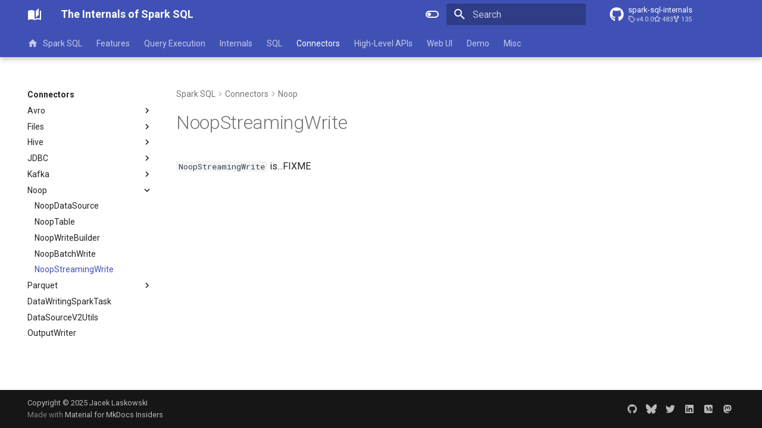

--- FILE ---
content_type: text/html; charset=utf-8
request_url: https://books.japila.pl/spark-sql-internals/noop/NoopStreamingWrite/
body_size: 24563
content:
<!doctype html><html lang=en class=no-js> <head><meta charset=utf-8><meta name=viewport content="width=device-width,initial-scale=1"><meta name=description content="Demystifying inner-workings of Spark SQL"><meta name=author content="Jacek Laskowski"><link href=https://books.japila.pl/spark-sql-internals/noop/NoopStreamingWrite/ rel=canonical><link href=../NoopBatchWrite/ rel=prev><link href=../../parquet/ rel=next><link rel=icon href=../../assets/images/favicon.png><meta name=generator content="mkdocs-1.6.1, mkdocs-material-9.7.0+insiders-4.53.17"><title>NoopStreamingWrite - The Internals of Spark SQL</title><link rel=stylesheet href=../../assets/stylesheets/main.22cc1d52.min.css><link rel=stylesheet href=../../assets/stylesheets/palette.ab4e12ef.min.css><link rel=preconnect href=https://fonts.gstatic.com crossorigin><link rel=stylesheet href="https://fonts.googleapis.com/css?family=Roboto:300,300i,400,400i,700,700i%7CRoboto+Mono:400,400i,700,700i&display=fallback"><style>:root{--md-text-font:"Roboto";--md-code-font:"Roboto Mono"}</style><script>__md_scope=new URL("../..",location),__md_hash=e=>[...e].reduce(((e,_)=>(e<<5)-e+_.charCodeAt(0)),0),__md_get=(e,_=localStorage,t=__md_scope)=>JSON.parse(_.getItem(t.pathname+"."+e)),__md_set=(e,_,t=localStorage,a=__md_scope)=>{try{t.setItem(a.pathname+"."+e,JSON.stringify(_))}catch(e){}}</script><script id=__analytics>function __md_analytics(){function e(){dataLayer.push(arguments)}window.dataLayer=window.dataLayer||[],e("js",new Date),e("config","G-4DR1Q2HBMZ"),document.addEventListener("DOMContentLoaded",(function(){document.forms.search&&document.forms.search.query.addEventListener("blur",(function(){this.value&&e("event","search",{search_term:this.value})}));document$.subscribe((function(){var t=document.forms.feedback;if(void 0!==t)for(var a of t.querySelectorAll("[type=submit]"))a.addEventListener("click",(function(a){a.preventDefault();var n=document.location.pathname,d=this.getAttribute("data-md-value");e("event","feedback",{page:n,data:d}),t.firstElementChild.disabled=!0;var r=t.querySelector(".md-feedback__note [data-md-value='"+d+"']");r&&(r.hidden=!1)})),t.hidden=!1})),location$.subscribe((function(t){e("config","G-4DR1Q2HBMZ",{page_path:t.pathname})}))}));var t=document.createElement("script");t.async=!0,t.src="https://www.googletagmanager.com/gtag/js?id=G-4DR1Q2HBMZ",document.getElementById("__analytics").insertAdjacentElement("afterEnd",t)}</script><script>"undefined"!=typeof __md_analytics&&__md_analytics()</script></head> <body dir=ltr data-md-color-scheme=default data-md-color-primary=indigo data-md-color-accent=indigo> <input class=md-toggle data-md-toggle=drawer type=checkbox id=__drawer autocomplete=off> <input class=md-toggle data-md-toggle=search type=checkbox id=__search autocomplete=off> <label class=md-overlay for=__drawer></label> <div data-md-component=skip> <a href=#noopstreamingwrite class=md-skip> Skip to content </a> </div> <div data-md-component=announce> </div> <header class="md-header md-header--shadow md-header--lifted" data-md-component=header> <nav class="md-header__inner md-grid" aria-label=Header> <a href=../.. title="The Internals of Spark SQL" class="md-header__button md-logo" aria-label="The Internals of Spark SQL" data-md-component=logo> <svg xmlns=http://www.w3.org/2000/svg viewbox="0 0 24 24"><path d="m19 2-5 4.5v11l5-4.5zM6.5 5C4.55 5 2.45 5.4 1 6.5v14.66c0 .25.25.5.5.5.1 0 .15-.07.25-.07 1.35-.65 3.3-1.09 4.75-1.09 1.95 0 4.05.4 5.5 1.5 1.35-.85 3.8-1.5 5.5-1.5 1.65 0 3.35.31 4.75 1.06.1.05.15.03.25.03.25 0 .5-.25.5-.5V6.5c-.6-.45-1.25-.75-2-1V19c-1.1-.35-2.3-.5-3.5-.5-1.7 0-4.15.65-5.5 1.5V6.5C10.55 5.4 8.45 5 6.5 5"/></svg> </a> <label class="md-header__button md-icon" for=__drawer> <svg xmlns=http://www.w3.org/2000/svg viewbox="0 0 24 24"><path d="M3 6h18v2H3zm0 5h18v2H3zm0 5h18v2H3z"/></svg> </label> <div class=md-header__title data-md-component=header-title> <div class=md-header__ellipsis> <div class=md-header__topic> <span class=md-ellipsis> The Internals of Spark SQL </span> </div> <div class=md-header__topic data-md-component=header-topic> <span class=md-ellipsis> NoopStreamingWrite </span> </div> </div> </div> <form class=md-header__option data-md-component=palette> <input class=md-option data-md-color-media data-md-color-scheme=default data-md-color-primary=indigo data-md-color-accent=indigo aria-label="Switch to dark mode" type=radio name=__palette id=__palette_0> <label class="md-header__button md-icon" title="Switch to dark mode" for=__palette_1 hidden> <svg xmlns=http://www.w3.org/2000/svg viewbox="0 0 24 24"><path d="M17 6H7c-3.31 0-6 2.69-6 6s2.69 6 6 6h10c3.31 0 6-2.69 6-6s-2.69-6-6-6m0 10H7c-2.21 0-4-1.79-4-4s1.79-4 4-4h10c2.21 0 4 1.79 4 4s-1.79 4-4 4M7 9c-1.66 0-3 1.34-3 3s1.34 3 3 3 3-1.34 3-3-1.34-3-3-3"/></svg> </label> <input class=md-option data-md-color-media data-md-color-scheme=slate data-md-color-primary=blue data-md-color-accent=blue aria-label="Switch to light mode" type=radio name=__palette id=__palette_1> <label class="md-header__button md-icon" title="Switch to light mode" for=__palette_0 hidden> <svg xmlns=http://www.w3.org/2000/svg viewbox="0 0 24 24"><path d="M17 7H7a5 5 0 0 0-5 5 5 5 0 0 0 5 5h10a5 5 0 0 0 5-5 5 5 0 0 0-5-5m0 8a3 3 0 0 1-3-3 3 3 0 0 1 3-3 3 3 0 0 1 3 3 3 3 0 0 1-3 3"/></svg> </label> </form> <script>var palette=__md_get("__palette");if(palette&&palette.color){if("(prefers-color-scheme)"===palette.color.media){var media=matchMedia("(prefers-color-scheme: light)"),input=document.querySelector(media.matches?"[data-md-color-media='(prefers-color-scheme: light)']":"[data-md-color-media='(prefers-color-scheme: dark)']");palette.color.media=input.getAttribute("data-md-color-media"),palette.color.scheme=input.getAttribute("data-md-color-scheme"),palette.color.primary=input.getAttribute("data-md-color-primary"),palette.color.accent=input.getAttribute("data-md-color-accent")}for(var[key,value]of Object.entries(palette.color))document.body.setAttribute("data-md-color-"+key,value)}</script> <label class="md-header__button md-icon" for=__search> <svg xmlns=http://www.w3.org/2000/svg viewbox="0 0 24 24"><path d="M9.5 3A6.5 6.5 0 0 1 16 9.5c0 1.61-.59 3.09-1.56 4.23l.27.27h.79l5 5-1.5 1.5-5-5v-.79l-.27-.27A6.52 6.52 0 0 1 9.5 16 6.5 6.5 0 0 1 3 9.5 6.5 6.5 0 0 1 9.5 3m0 2C7 5 5 7 5 9.5S7 14 9.5 14 14 12 14 9.5 12 5 9.5 5"/></svg> </label> <div class=md-search data-md-component=search role=dialog> <label class=md-search__overlay for=__search></label> <div class=md-search__inner role=search> <form class=md-search__form name=search> <input type=text class=md-search__input name=query aria-label=Search placeholder=Search autocapitalize=off autocorrect=off autocomplete=off spellcheck=false data-md-component=search-query required> <label class="md-search__icon md-icon" for=__search> <svg xmlns=http://www.w3.org/2000/svg viewbox="0 0 24 24"><path d="M9.5 3A6.5 6.5 0 0 1 16 9.5c0 1.61-.59 3.09-1.56 4.23l.27.27h.79l5 5-1.5 1.5-5-5v-.79l-.27-.27A6.52 6.52 0 0 1 9.5 16 6.5 6.5 0 0 1 3 9.5 6.5 6.5 0 0 1 9.5 3m0 2C7 5 5 7 5 9.5S7 14 9.5 14 14 12 14 9.5 12 5 9.5 5"/></svg> <svg xmlns=http://www.w3.org/2000/svg viewbox="0 0 24 24"><path d="M20 11v2H8l5.5 5.5-1.42 1.42L4.16 12l7.92-7.92L13.5 5.5 8 11z"/></svg> </label> <nav class=md-search__options aria-label=Search> <a href=javascript:void(0) class="md-search__icon md-icon" title=Share aria-label=Share data-clipboard data-clipboard-text data-md-component=search-share tabindex=-1> <svg xmlns=http://www.w3.org/2000/svg viewbox="0 0 24 24"><path d="M18 16.08c-.76 0-1.44.3-1.96.77L8.91 12.7c.05-.23.09-.46.09-.7s-.04-.47-.09-.7l7.05-4.11c.54.5 1.25.81 2.04.81a3 3 0 0 0 3-3 3 3 0 0 0-3-3 3 3 0 0 0-3 3c0 .24.04.47.09.7L8.04 9.81C7.5 9.31 6.79 9 6 9a3 3 0 0 0-3 3 3 3 0 0 0 3 3c.79 0 1.5-.31 2.04-.81l7.12 4.15c-.05.21-.08.43-.08.66 0 1.61 1.31 2.91 2.92 2.91s2.92-1.3 2.92-2.91A2.92 2.92 0 0 0 18 16.08"/></svg> </a> <button type=reset class="md-search__icon md-icon" title=Clear aria-label=Clear tabindex=-1> <svg xmlns=http://www.w3.org/2000/svg viewbox="0 0 24 24"><path d="M19 6.41 17.59 5 12 10.59 6.41 5 5 6.41 10.59 12 5 17.59 6.41 19 12 13.41 17.59 19 19 17.59 13.41 12z"/></svg> </button> </nav> <div class=md-search__suggest data-md-component=search-suggest></div> </form> <div class=md-search__output> <div class=md-search__scrollwrap tabindex=0 data-md-scrollfix> <div class=md-search-result data-md-component=search-result> <div class=md-search-result__meta> Initializing search </div> <ol class=md-search-result__list role=presentation></ol> </div> </div> </div> </div> </div> <div class=md-header__source> <a href=https://github.com/japila-books/spark-sql-internals title="Go to repository" class=md-source data-md-component=source> <div class="md-source__icon md-icon"> <svg xmlns=http://www.w3.org/2000/svg viewbox="0 0 512 512"><!-- Font Awesome Free 7.0.1 by @fontawesome - https://fontawesome.com License - https://fontawesome.com/license/free (Icons: CC BY 4.0, Fonts: SIL OFL 1.1, Code: MIT License) Copyright 2025 Fonticons, Inc.--><path d="M173.9 397.4c0 2-2.3 3.6-5.2 3.6-3.3.3-5.6-1.3-5.6-3.6 0-2 2.3-3.6 5.2-3.6 3-.3 5.6 1.3 5.6 3.6m-31.1-4.5c-.7 2 1.3 4.3 4.3 4.9 2.6 1 5.6 0 6.2-2s-1.3-4.3-4.3-5.2c-2.6-.7-5.5.3-6.2 2.3m44.2-1.7c-2.9.7-4.9 2.6-4.6 4.9.3 2 2.9 3.3 5.9 2.6 2.9-.7 4.9-2.6 4.6-4.6-.3-1.9-3-3.2-5.9-2.9M252.8 8C114.1 8 8 113.3 8 252c0 110.9 69.8 205.8 169.5 239.2 12.8 2.3 17.3-5.6 17.3-12.1 0-6.2-.3-40.4-.3-61.4 0 0-70 15-84.7-29.8 0 0-11.4-29.1-27.8-36.6 0 0-22.9-15.7 1.6-15.4 0 0 24.9 2 38.6 25.8 21.9 38.6 58.6 27.5 72.9 20.9 2.3-16 8.8-27.1 16-33.7-55.9-6.2-112.3-14.3-112.3-110.5 0-27.5 7.6-41.3 23.6-58.9-2.6-6.5-11.1-33.3 2.6-67.9 20.9-6.5 69 27 69 27 20-5.6 41.5-8.5 62.8-8.5s42.8 2.9 62.8 8.5c0 0 48.1-33.6 69-27 13.7 34.7 5.2 61.4 2.6 67.9 16 17.7 25.8 31.5 25.8 58.9 0 96.5-58.9 104.2-114.8 110.5 9.2 7.9 17 22.9 17 46.4 0 33.7-.3 75.4-.3 83.6 0 6.5 4.6 14.4 17.3 12.1C436.2 457.8 504 362.9 504 252 504 113.3 391.5 8 252.8 8M105.2 352.9c-1.3 1-1 3.3.7 5.2 1.6 1.6 3.9 2.3 5.2 1 1.3-1 1-3.3-.7-5.2-1.6-1.6-3.9-2.3-5.2-1m-10.8-8.1c-.7 1.3.3 2.9 2.3 3.9 1.6 1 3.6.7 4.3-.7.7-1.3-.3-2.9-2.3-3.9-2-.6-3.6-.3-4.3.7m32.4 35.6c-1.6 1.3-1 4.3 1.3 6.2 2.3 2.3 5.2 2.6 6.5 1 1.3-1.3.7-4.3-1.3-6.2-2.2-2.3-5.2-2.6-6.5-1m-11.4-14.7c-1.6 1-1.6 3.6 0 5.9s4.3 3.3 5.6 2.3c1.6-1.3 1.6-3.9 0-6.2-1.4-2.3-4-3.3-5.6-2"/></svg> </div> <div class=md-source__repository> spark-sql-internals </div> </a> </div> </nav> <nav class=md-tabs aria-label=Tabs data-md-component=tabs> <div class=md-grid> <ul class=md-tabs__list> <li class=md-tabs__item> <a href=../.. class=md-tabs__link> <svg xmlns=http://www.w3.org/2000/svg viewbox="0 0 24 24"><path d="M10 20v-6h4v6h5v-8h3L12 3 2 12h3v8z"/></svg> Spark SQL </a> </li> <li class=md-tabs__item> <a href=../../features/ class=md-tabs__link> Features </a> </li> <li class=md-tabs__item> <a href=../../query-execution/ class=md-tabs__link> Query Execution </a> </li> <li class=md-tabs__item> <a href=../../overview/ class=md-tabs__link> Internals </a> </li> <li class=md-tabs__item> <a href=../../sql/ class=md-tabs__link> SQL </a> </li> <li class="md-tabs__item md-tabs__item--active"> <a href=../../connectors/ class=md-tabs__link> Connectors </a> </li> <li class=md-tabs__item> <a href=../../Column/ class=md-tabs__link> High-Level APIs </a> </li> <li class=md-tabs__item> <a href=../../ui/ class=md-tabs__link> Web UI </a> </li> <li class=md-tabs__item> <a href=../../demo/ class=md-tabs__link> Demo </a> </li> <li class=md-tabs__item> <a href=../../AggregatingAccumulator/ class=md-tabs__link> Misc </a> </li> </ul> </div> </nav> </header> <div class=md-container data-md-component=container> <main class=md-main data-md-component=main> <div class="md-main__inner md-grid"> <div class="md-sidebar md-sidebar--primary" data-md-component=sidebar data-md-type=navigation> <div class=md-sidebar__scrollwrap> <div class=md-sidebar__inner> <nav class="md-nav md-nav--primary md-nav--lifted" aria-label=Navigation data-md-level=0> <label class=md-nav__title for=__drawer> <a href=../.. title="The Internals of Spark SQL" class="md-nav__button md-logo" aria-label="The Internals of Spark SQL" data-md-component=logo> <svg xmlns=http://www.w3.org/2000/svg viewbox="0 0 24 24"><path d="m19 2-5 4.5v11l5-4.5zM6.5 5C4.55 5 2.45 5.4 1 6.5v14.66c0 .25.25.5.5.5.1 0 .15-.07.25-.07 1.35-.65 3.3-1.09 4.75-1.09 1.95 0 4.05.4 5.5 1.5 1.35-.85 3.8-1.5 5.5-1.5 1.65 0 3.35.31 4.75 1.06.1.05.15.03.25.03.25 0 .5-.25.5-.5V6.5c-.6-.45-1.25-.75-2-1V19c-1.1-.35-2.3-.5-3.5-.5-1.7 0-4.15.65-5.5 1.5V6.5C10.55 5.4 8.45 5 6.5 5"/></svg> </a> The Internals of Spark SQL </label> <div class=md-nav__source> <a href=https://github.com/japila-books/spark-sql-internals title="Go to repository" class=md-source data-md-component=source> <div class="md-source__icon md-icon"> <svg xmlns=http://www.w3.org/2000/svg viewbox="0 0 512 512"><!-- Font Awesome Free 7.0.1 by @fontawesome - https://fontawesome.com License - https://fontawesome.com/license/free (Icons: CC BY 4.0, Fonts: SIL OFL 1.1, Code: MIT License) Copyright 2025 Fonticons, Inc.--><path d="M173.9 397.4c0 2-2.3 3.6-5.2 3.6-3.3.3-5.6-1.3-5.6-3.6 0-2 2.3-3.6 5.2-3.6 3-.3 5.6 1.3 5.6 3.6m-31.1-4.5c-.7 2 1.3 4.3 4.3 4.9 2.6 1 5.6 0 6.2-2s-1.3-4.3-4.3-5.2c-2.6-.7-5.5.3-6.2 2.3m44.2-1.7c-2.9.7-4.9 2.6-4.6 4.9.3 2 2.9 3.3 5.9 2.6 2.9-.7 4.9-2.6 4.6-4.6-.3-1.9-3-3.2-5.9-2.9M252.8 8C114.1 8 8 113.3 8 252c0 110.9 69.8 205.8 169.5 239.2 12.8 2.3 17.3-5.6 17.3-12.1 0-6.2-.3-40.4-.3-61.4 0 0-70 15-84.7-29.8 0 0-11.4-29.1-27.8-36.6 0 0-22.9-15.7 1.6-15.4 0 0 24.9 2 38.6 25.8 21.9 38.6 58.6 27.5 72.9 20.9 2.3-16 8.8-27.1 16-33.7-55.9-6.2-112.3-14.3-112.3-110.5 0-27.5 7.6-41.3 23.6-58.9-2.6-6.5-11.1-33.3 2.6-67.9 20.9-6.5 69 27 69 27 20-5.6 41.5-8.5 62.8-8.5s42.8 2.9 62.8 8.5c0 0 48.1-33.6 69-27 13.7 34.7 5.2 61.4 2.6 67.9 16 17.7 25.8 31.5 25.8 58.9 0 96.5-58.9 104.2-114.8 110.5 9.2 7.9 17 22.9 17 46.4 0 33.7-.3 75.4-.3 83.6 0 6.5 4.6 14.4 17.3 12.1C436.2 457.8 504 362.9 504 252 504 113.3 391.5 8 252.8 8M105.2 352.9c-1.3 1-1 3.3.7 5.2 1.6 1.6 3.9 2.3 5.2 1 1.3-1 1-3.3-.7-5.2-1.6-1.6-3.9-2.3-5.2-1m-10.8-8.1c-.7 1.3.3 2.9 2.3 3.9 1.6 1 3.6.7 4.3-.7.7-1.3-.3-2.9-2.3-3.9-2-.6-3.6-.3-4.3.7m32.4 35.6c-1.6 1.3-1 4.3 1.3 6.2 2.3 2.3 5.2 2.6 6.5 1 1.3-1.3.7-4.3-1.3-6.2-2.2-2.3-5.2-2.6-6.5-1m-11.4-14.7c-1.6 1-1.6 3.6 0 5.9s4.3 3.3 5.6 2.3c1.6-1.3 1.6-3.9 0-6.2-1.4-2.3-4-3.3-5.6-2"/></svg> </div> <div class=md-source__repository> spark-sql-internals </div> </a> </div> <ul class=md-nav__list data-md-scrollfix> <li class=md-nav__item> <a href=../.. class=md-nav__link> <svg xmlns=http://www.w3.org/2000/svg viewbox="0 0 24 24"><path d="M10 20v-6h4v6h5v-8h3L12 3 2 12h3v8z"/></svg> <span class=md-ellipsis> Spark SQL </span> </a> </li> <li class="md-nav__item md-nav__item--nested"> <input class="md-nav__toggle md-toggle " type=checkbox id=__nav_2> <div class="md-nav__link md-nav__container"> <a href=../../features/ class="md-nav__link "> <span class=md-ellipsis> Features </span> </a> <label class="md-nav__link " for=__nav_2 id=__nav_2_label tabindex=0> <span class="md-nav__icon md-icon"></span> </label> </div> <nav class=md-nav data-md-level=1 aria-labelledby=__nav_2_label aria-expanded=false> <label class=md-nav__title for=__nav_2> <span class="md-nav__icon md-icon"></span> Features </label> <ul class=md-nav__list data-md-scrollfix> <li class="md-nav__item md-nav__item--nested"> <input class="md-nav__toggle md-toggle " type=checkbox id=__nav_2_2> <div class="md-nav__link md-nav__container"> <a href=../../aggregations/ class="md-nav__link "> <span class=md-ellipsis> Aggregate Queries </span> </a> <label class="md-nav__link " for=__nav_2_2 id=__nav_2_2_label tabindex=0> <span class="md-nav__icon md-icon"></span> </label> </div> <nav class=md-nav data-md-level=2 aria-labelledby=__nav_2_2_label aria-expanded=false> <label class=md-nav__title for=__nav_2_2> <span class="md-nav__icon md-icon"></span> Aggregate Queries </label> <ul class=md-nav__list data-md-scrollfix> <li class=md-nav__item> <a href=../../aggregations/AggUtils/ class=md-nav__link> <span class=md-ellipsis> AggUtils </span> </a> </li> <li class=md-nav__item> <a href=../../aggregations/AggregationIterator/ class=md-nav__link> <span class=md-ellipsis> <span class=md-typeset> AggregationIterator </span> </span> </a> </li> <li class=md-nav__item> <a href=../../aggregations/KVSorterIterator/ class=md-nav__link> <span class=md-ellipsis> <span class=md-typeset> KVSorterIterator </span> </span> </a> </li> <li class=md-nav__item> <a href=../../aggregations/ObjectAggregationIterator/ class=md-nav__link> <span class=md-ellipsis> <span class=md-typeset> ObjectAggregationIterator </span> </span> </a> </li> <li class=md-nav__item> <a href=../../aggregations/ObjectAggregationMap/ class=md-nav__link> <span class=md-ellipsis> <span class=md-typeset> ObjectAggregationMap </span> </span> </a> </li> <li class=md-nav__item> <a href=../../aggregations/PhysicalAggregation/ class=md-nav__link> <span class=md-ellipsis> PhysicalAggregation </span> </a> </li> <li class=md-nav__item> <a href=../../aggregations/SortBasedAggregationIterator/ class=md-nav__link> <span class=md-ellipsis> <span class=md-typeset> SortBasedAggregationIterator </span> </span> </a> </li> <li class=md-nav__item> <a href=../../aggregations/TungstenAggregationIterator/ class=md-nav__link> <span class=md-ellipsis> <span class=md-typeset> TungstenAggregationIterator </span> </span> </a> </li> <li class=md-nav__item> <a href=../../aggregations/UnsafeFixedWidthAggregationMap/ class=md-nav__link> <span class=md-ellipsis> <span class=md-typeset> UnsafeFixedWidthAggregationMap </span> </span> </a> </li> <li class=md-nav__item> <a href=../../aggregations/UnsafeKVExternalSorter/ class=md-nav__link> <span class=md-ellipsis> <span class=md-typeset> UnsafeKVExternalSorter </span> </span> </a> </li> </ul> </nav> </li> <li class="md-nav__item md-nav__item--nested"> <input class="md-nav__toggle md-toggle " type=checkbox id=__nav_2_3> <div class="md-nav__link md-nav__container"> <a href=../../adaptive-query-execution/ class="md-nav__link "> <span class=md-ellipsis> Adaptive Query Execution </span> </a> <label class="md-nav__link " for=__nav_2_3 id=__nav_2_3_label tabindex=0> <span class="md-nav__icon md-icon"></span> </label> </div> <nav class=md-nav data-md-level=2 aria-labelledby=__nav_2_3_label aria-expanded=false> <label class=md-nav__title for=__nav_2_3> <span class="md-nav__icon md-icon"></span> Adaptive Query Execution </label> <ul class=md-nav__list data-md-scrollfix> <li class=md-nav__item> <a href=../../adaptive-query-execution/AQEOptimizer/ class=md-nav__link> <span class=md-ellipsis> AQEOptimizer </span> </a> </li> <li class=md-nav__item> <a href=../../adaptive-query-execution/AQEUtils/ class=md-nav__link> <span class=md-ellipsis> <span class=md-typeset> AQEUtils </span> </span> </a> </li> <li class=md-nav__item> <a href=../../adaptive-query-execution/AdaptiveExecutionContext/ class=md-nav__link> <span class=md-ellipsis> <span class=md-typeset> AdaptiveExecutionContext </span> </span> </a> </li> <li class=md-nav__item> <a href=../../adaptive-query-execution/AdaptiveRulesHolder/ class=md-nav__link> <span class=md-ellipsis> <span class=md-typeset> AdaptiveRulesHolder </span> </span> </a> </li> <li class=md-nav__item> <a href=../../adaptive-query-execution/CostEvaluator/ class=md-nav__link> <span class=md-ellipsis> <span class=md-typeset> CostEvaluator </span> </span> </a> </li> <li class=md-nav__item> <a href=../../adaptive-query-execution/ShufflePartitionsUtil/ class=md-nav__link> <span class=md-ellipsis> <span class=md-typeset> ShufflePartitionsUtil </span> </span> </a> </li> <li class=md-nav__item> <a href=../../adaptive-query-execution/SimpleCostEvaluator/ class=md-nav__link> <span class=md-ellipsis> <span class=md-typeset> SimpleCostEvaluator </span> </span> </a> </li> </ul> </nav> </li> <li class="md-nav__item md-nav__item--nested"> <input class="md-nav__toggle md-toggle " type=checkbox id=__nav_2_4> <div class="md-nav__link md-nav__container"> <a href=../../bloom-filter-join/ class="md-nav__link "> <span class=md-ellipsis> Bloom Filter Join </span> </a> <label class="md-nav__link " for=__nav_2_4 id=__nav_2_4_label tabindex=0> <span class="md-nav__icon md-icon"></span> </label> </div> <nav class=md-nav data-md-level=2 aria-labelledby=__nav_2_4_label aria-expanded=false> <label class=md-nav__title for=__nav_2_4> <span class="md-nav__icon md-icon"></span> Bloom Filter Join </label> <ul class=md-nav__list data-md-scrollfix> <li class=md-nav__item> <a href=../../bloom-filter-join/BloomFilter/ class=md-nav__link> <span class=md-ellipsis> <span class=md-typeset> BloomFilter </span> </span> </a> </li> <li class=md-nav__item> <a href=../../bloom-filter-join/BloomFilterImpl/ class=md-nav__link> <span class=md-ellipsis> <span class=md-typeset> BloomFilterImpl </span> </span> </a> </li> </ul> </nav> </li> <li class="md-nav__item md-nav__item--nested"> <input class="md-nav__toggle md-toggle " type=checkbox id=__nav_2_5> <div class="md-nav__link md-nav__container"> <a href=../../bucketing/ class="md-nav__link "> <span class=md-ellipsis> Bucketing </span> </a> <label class="md-nav__link " for=__nav_2_5 id=__nav_2_5_label tabindex=0> <span class="md-nav__icon md-icon"></span> </label> </div> <nav class=md-nav data-md-level=2 aria-labelledby=__nav_2_5_label aria-expanded=false> <label class=md-nav__title for=__nav_2_5> <span class="md-nav__icon md-icon"></span> Bucketing </label> <ul class=md-nav__list data-md-scrollfix> <li class=md-nav__item> <a href=../../bucketing/BucketSpec/ class=md-nav__link> <span class=md-ellipsis> <span class=md-typeset> BucketSpec </span> </span> </a> </li> </ul> </nav> </li> <li class="md-nav__item md-nav__item--nested"> <input class="md-nav__toggle md-toggle " type=checkbox id=__nav_2_6> <div class="md-nav__link md-nav__container"> <a href=../../cache-serialization/ class="md-nav__link "> <span class=md-ellipsis> Cache Serialization </span> </a> <label class="md-nav__link " for=__nav_2_6 id=__nav_2_6_label tabindex=0> <span class="md-nav__icon md-icon"></span> </label> </div> <nav class=md-nav data-md-level=2 aria-labelledby=__nav_2_6_label aria-expanded=false> <label class=md-nav__title for=__nav_2_6> <span class="md-nav__icon md-icon"></span> Cache Serialization </label> <ul class=md-nav__list data-md-scrollfix> <li class=md-nav__item> <a href=../../cache-serialization/CachedBatch/ class=md-nav__link> <span class=md-ellipsis> <span class=md-typeset> CachedBatch </span> </span> </a> </li> <li class=md-nav__item> <a href=../../cache-serialization/CachedBatchSerializer/ class=md-nav__link> <span class=md-ellipsis> <span class=md-typeset> CachedBatchSerializer </span> </span> </a> </li> <li class=md-nav__item> <a href=../../cache-serialization/CachedRDDBuilder/ class=md-nav__link> <span class=md-ellipsis> <span class=md-typeset> CachedRDDBuilder </span> </span> </a> </li> <li class=md-nav__item> <a href=../../cache-serialization/DefaultCachedBatchSerializer/ class=md-nav__link> <span class=md-ellipsis> <span class=md-typeset> DefaultCachedBatchSerializer </span> </span> </a> </li> <li class=md-nav__item> <a href=../../cache-serialization/SimpleMetricsCachedBatch/ class=md-nav__link> <span class=md-ellipsis> <span class=md-typeset> SimpleMetricsCachedBatch </span> </span> </a> </li> <li class=md-nav__item> <a href=../../cache-serialization/SimpleMetricsCachedBatchSerializer/ class=md-nav__link> <span class=md-ellipsis> <span class=md-typeset> SimpleMetricsCachedBatchSerializer </span> </span> </a> </li> </ul> </nav> </li> <li class="md-nav__item md-nav__item--nested"> <input class="md-nav__toggle md-toggle " type=checkbox id=__nav_2_7> <div class="md-nav__link md-nav__container"> <a href=../../connector/catalog/ class="md-nav__link "> <span class=md-ellipsis> Catalog Plugin API </span> </a> <label class="md-nav__link " for=__nav_2_7 id=__nav_2_7_label tabindex=0> <span class="md-nav__icon md-icon"></span> </label> </div> <nav class=md-nav data-md-level=2 aria-labelledby=__nav_2_7_label aria-expanded=false> <label class=md-nav__title for=__nav_2_7> <span class="md-nav__icon md-icon"></span> Catalog Plugin API </label> <ul class=md-nav__list data-md-scrollfix> <li class=md-nav__item> <a href=../../connector/catalog/CatalogExtension/ class=md-nav__link> <span class=md-ellipsis> CatalogExtension </span> </a> </li> <li class=md-nav__item> <a href=../../connector/catalog/CatalogHelper/ class=md-nav__link> <span class=md-ellipsis> CatalogHelper </span> </a> </li> <li class=md-nav__item> <a href=../../connector/catalog/CatalogManager/ class=md-nav__link> <span class=md-ellipsis> CatalogManager </span> </a> </li> <li class=md-nav__item> <a href=../../connector/catalog/CatalogPlugin/ class=md-nav__link> <span class=md-ellipsis> CatalogPlugin </span> </a> </li> <li class=md-nav__item> <a href=../../connector/catalog/Catalogs/ class=md-nav__link> <span class=md-ellipsis> Catalogs </span> </a> </li> <li class=md-nav__item> <a href=../../connector/catalog/CatalogV2Util/ class=md-nav__link> <span class=md-ellipsis> CatalogV2Util </span> </a> </li> <li class=md-nav__item> <a href=../../connector/catalog/Column/ class=md-nav__link> <span class=md-ellipsis> Column </span> </a> </li> <li class=md-nav__item> <a href=../../connector/catalog/DelegatingCatalogExtension/ class=md-nav__link> <span class=md-ellipsis> DelegatingCatalogExtension </span> </a> </li> <li class=md-nav__item> <a href=../../connector/catalog/FunctionCatalog/ class=md-nav__link> <span class=md-ellipsis> FunctionCatalog </span> </a> </li> <li class=md-nav__item> <a href=../../connector/catalog/MetadataColumn/ class=md-nav__link> <span class=md-ellipsis> MetadataColumn </span> </a> </li> <li class=md-nav__item> <a href=../../connector/catalog/StagingTableCatalog/ class=md-nav__link> <span class=md-ellipsis> StagingTableCatalog </span> </a> </li> <li class=md-nav__item> <a href=../../connector/catalog/SupportsNamespaces/ class=md-nav__link> <span class=md-ellipsis> SupportsNamespaces </span> </a> </li> <li class=md-nav__item> <a href=../../connector/catalog/SupportsCatalogOptions/ class=md-nav__link> <span class=md-ellipsis> SupportsCatalogOptions </span> </a> </li> <li class=md-nav__item> <a href=../../connector/catalog/TableCatalog/ class=md-nav__link> <span class=md-ellipsis> TableCatalog </span> </a> </li> <li class=md-nav__item> <a href=../../connector/catalog/TableCatalogCapability/ class=md-nav__link> <span class=md-ellipsis> TableCatalogCapability </span> </a> </li> <li class=md-nav__item> <a href=../../connector/catalog/TableChange/ class=md-nav__link> <span class=md-ellipsis> TableChange </span> </a> </li> <li class=md-nav__item> <a href=../../connector/catalog/V2TableWithV1Fallback/ class=md-nav__link> <span class=md-ellipsis> V2TableWithV1Fallback </span> </a> </li> </ul> </nav> </li> <li class="md-nav__item md-nav__item--nested"> <input class="md-nav__toggle md-toggle " type=checkbox id=__nav_2_8> <div class="md-nav__link md-nav__container"> <a href=../../columnar-execution/ class="md-nav__link "> <span class=md-ellipsis> Columnar Execution </span> </a> </div> <nav class=md-nav data-md-level=2 aria-labelledby=__nav_2_8_label aria-expanded=false> <label class=md-nav__title for=__nav_2_8> <span class="md-nav__icon md-icon"></span> Columnar Execution </label> <ul class=md-nav__list data-md-scrollfix> </ul> </nav> </li> <li class="md-nav__item md-nav__item--nested"> <input class="md-nav__toggle md-toggle " type=checkbox id=__nav_2_9> <div class="md-nav__link md-nav__container"> <a href=../../common-table-expressions/ class="md-nav__link "> <span class=md-ellipsis> Common Table Expressions </span> </a> </div> <nav class=md-nav data-md-level=2 aria-labelledby=__nav_2_9_label aria-expanded=false> <label class=md-nav__title for=__nav_2_9> <span class="md-nav__icon md-icon"></span> Common Table Expressions </label> <ul class=md-nav__list data-md-scrollfix> </ul> </nav> </li> <li class="md-nav__item md-nav__item--nested"> <input class="md-nav__toggle md-toggle " type=checkbox id=__nav_2_10> <div class="md-nav__link md-nav__container"> <a href=../../configuration-properties/ class="md-nav__link "> <span class=md-ellipsis> Configuration Properties </span> </a> <label class="md-nav__link " for=__nav_2_10 id=__nav_2_10_label tabindex=0> <span class="md-nav__icon md-icon"></span> </label> </div> <nav class=md-nav data-md-level=2 aria-labelledby=__nav_2_10_label aria-expanded=false> <label class=md-nav__title for=__nav_2_10> <span class="md-nav__icon md-icon"></span> Configuration Properties </label> <ul class=md-nav__list data-md-scrollfix> <li class=md-nav__item> <a href=../../configuration-properties/spark.sql.adaptive/ class=md-nav__link> <span class=md-ellipsis> spark.sql.adaptive </span> </a> </li> <li class=md-nav__item> <a href=../../configuration-properties/spark.sql.pipelines/ class=md-nav__link> <span class=md-ellipsis> spark.sql.pipelines </span> </a> </li> </ul> </nav> </li> <li class="md-nav__item md-nav__item--nested"> <input class="md-nav__toggle md-toggle " type=checkbox id=__nav_2_11> <div class="md-nav__link md-nav__container"> <a href=../../connector/expressions/ class="md-nav__link "> <span class=md-ellipsis> Connector Expressions </span> </a> <label class="md-nav__link " for=__nav_2_11 id=__nav_2_11_label tabindex=0> <span class="md-nav__icon md-icon"></span> </label> </div> <nav class=md-nav data-md-level=2 aria-labelledby=__nav_2_11_label aria-expanded=false> <label class=md-nav__title for=__nav_2_11> <span class="md-nav__icon md-icon"></span> Connector Expressions </label> <ul class=md-nav__list data-md-scrollfix> <li class=md-nav__item> <a href=../../connector/expressions/Aggregation/ class=md-nav__link> <span class=md-ellipsis> Aggregation </span> </a> </li> <li class=md-nav__item> <a href=../../connector/expressions/SortOrder/ class=md-nav__link> <span class=md-ellipsis> SortOrder </span> </a> </li> </ul> </nav> </li> <li class="md-nav__item md-nav__item--nested"> <input class="md-nav__toggle md-toggle " type=checkbox id=__nav_2_12> <div class="md-nav__link md-nav__container"> <a href=../../cost-based-optimization/ class="md-nav__link "> <span class=md-ellipsis> Cost-Based Optimization </span> </a> <label class="md-nav__link " for=__nav_2_12 id=__nav_2_12_label tabindex=0> <span class="md-nav__icon md-icon"></span> </label> </div> <nav class=md-nav data-md-level=2 aria-labelledby=__nav_2_12_label aria-expanded=false> <label class=md-nav__title for=__nav_2_12> <span class="md-nav__icon md-icon"></span> Cost-Based Optimization </label> <ul class=md-nav__list data-md-scrollfix> <li class=md-nav__item> <a href=../../cost-based-optimization/BasicStatsPlanVisitor/ class=md-nav__link> <span class=md-ellipsis> BasicStatsPlanVisitor </span> </a> </li> <li class=md-nav__item> <a href=../../cost-based-optimization/CatalogColumnStat/ class=md-nav__link> <span class=md-ellipsis> CatalogColumnStat </span> </a> </li> <li class=md-nav__item> <a href=../../cost-based-optimization/ColumnStat/ class=md-nav__link> <span class=md-ellipsis> ColumnStat </span> </a> </li> <li class=md-nav__item> <a href=../../CommandUtils/ class=md-nav__link> <span class=md-ellipsis> CommandUtils </span> </a> </li> <li class=md-nav__item> <a href=../../cost-based-optimization/EstimationUtils/ class=md-nav__link> <span class=md-ellipsis> EstimationUtils </span> </a> </li> <li class=md-nav__item> <a href=../../cost-based-optimization/JoinEstimation/ class=md-nav__link> <span class=md-ellipsis> JoinEstimation </span> </a> </li> <li class=md-nav__item> <a href=../../cost-based-optimization/LogicalPlanStats/ class=md-nav__link> <span class=md-ellipsis> LogicalPlanStats </span> </a> </li> <li class=md-nav__item> <a href=../../cost-based-optimization/LogicalPlanVisitor/ class=md-nav__link> <span class=md-ellipsis> LogicalPlanVisitor </span> </a> </li> <li class=md-nav__item> <a href=../../cost-based-optimization/SizeInBytesOnlyStatsPlanVisitor/ class=md-nav__link> <span class=md-ellipsis> SizeInBytesOnlyStatsPlanVisitor </span> </a> </li> <li class=md-nav__item> <a href=../../cost-based-optimization/Statistics/ class=md-nav__link> <span class=md-ellipsis> Statistics </span> </a> </li> </ul> </nav> </li> <li class="md-nav__item md-nav__item--nested"> <input class="md-nav__toggle md-toggle " type=checkbox id=__nav_2_13> <div class="md-nav__link md-nav__container"> <a href=../../default-columns/ class="md-nav__link "> <span class=md-ellipsis> Default Columns </span> </a> </div> <nav class=md-nav data-md-level=2 aria-labelledby=__nav_2_13_label aria-expanded=false> <label class=md-nav__title for=__nav_2_13> <span class="md-nav__icon md-icon"></span> Default Columns </label> <ul class=md-nav__list data-md-scrollfix> </ul> </nav> </li> <li class="md-nav__item md-nav__item--nested"> <input class="md-nav__toggle md-toggle " type=checkbox id=__nav_2_14> <div class="md-nav__link md-nav__container"> <a href=../../direct-queries-on-files/ class="md-nav__link "> <span class=md-ellipsis> Direct Queries on Files </span> </a> </div> <nav class=md-nav data-md-level=2 aria-labelledby=__nav_2_14_label aria-expanded=false> <label class=md-nav__title for=__nav_2_14> <span class="md-nav__icon md-icon"></span> Direct Queries on Files </label> <ul class=md-nav__list data-md-scrollfix> </ul> </nav> </li> <li class="md-nav__item md-nav__item--nested"> <input class="md-nav__toggle md-toggle " type=checkbox id=__nav_2_15> <div class="md-nav__link md-nav__container"> <a href=../../dynamic-partition-pruning/ class="md-nav__link "> <span class=md-ellipsis> Dynamic Partition Pruning </span> </a> </div> <nav class=md-nav data-md-level=2 aria-labelledby=__nav_2_15_label aria-expanded=false> <label class=md-nav__title for=__nav_2_15> <span class="md-nav__icon md-icon"></span> Dynamic Partition Pruning </label> <ul class=md-nav__list data-md-scrollfix> </ul> </nav> </li> <li class="md-nav__item md-nav__item--nested"> <input class="md-nav__toggle md-toggle " type=checkbox id=__nav_2_16> <div class="md-nav__link md-nav__container"> <a href=../../file-based-data-scanning/ class="md-nav__link "> <span class=md-ellipsis> File-Based Data Scanning </span> </a> </div> <nav class=md-nav data-md-level=2 aria-labelledby=__nav_2_16_label aria-expanded=false> <label class=md-nav__title for=__nav_2_16> <span class="md-nav__icon md-icon"></span> File-Based Data Scanning </label> <ul class=md-nav__list data-md-scrollfix> </ul> </nav> </li> <li class="md-nav__item md-nav__item--nested"> <input class="md-nav__toggle md-toggle " type=checkbox id=__nav_2_17> <div class="md-nav__link md-nav__container"> <a href=../../generated-columns/ class="md-nav__link "> <span class=md-ellipsis> Generated Columns </span> </a> <label class="md-nav__link " for=__nav_2_17 id=__nav_2_17_label tabindex=0> <span class="md-nav__icon md-icon"></span> </label> </div> <nav class=md-nav data-md-level=2 aria-labelledby=__nav_2_17_label aria-expanded=false> <label class=md-nav__title for=__nav_2_17> <span class="md-nav__icon md-icon"></span> Generated Columns </label> <ul class=md-nav__list data-md-scrollfix> <li class=md-nav__item> <a href=../../generated-columns/GeneratedColumn/ class=md-nav__link> <span class=md-ellipsis> <span class=md-typeset> GeneratedColumn </span> </span> </a> </li> </ul> </nav> </li> <li class="md-nav__item md-nav__item--nested"> <input class="md-nav__toggle md-toggle " type=checkbox id=__nav_2_18> <div class="md-nav__link md-nav__container"> <a href=../../hidden-file-metadata/ class="md-nav__link "> <span class=md-ellipsis> Hidden File Metadata </span> </a> <label class="md-nav__link " for=__nav_2_18 id=__nav_2_18_label tabindex=0> <span class="md-nav__icon md-icon"></span> </label> </div> <nav class=md-nav data-md-level=2 aria-labelledby=__nav_2_18_label aria-expanded=false> <label class=md-nav__title for=__nav_2_18> <span class="md-nav__icon md-icon"></span> Hidden File Metadata </label> <ul class=md-nav__list data-md-scrollfix> <li class=md-nav__item> <a href=../../hidden-file-metadata/MetadataAttribute/ class=md-nav__link> <span class=md-ellipsis> <span class=md-typeset> MetadataAttribute </span> </span> </a> </li> </ul> </nav> </li> <li class="md-nav__item md-nav__item--nested"> <input class="md-nav__toggle md-toggle " type=checkbox id=__nav_2_19> <div class="md-nav__link md-nav__container"> <a href=../../hints/ class="md-nav__link "> <span class=md-ellipsis> Hints (SQL) </span> </a> <label class="md-nav__link " for=__nav_2_19 id=__nav_2_19_label tabindex=0> <span class="md-nav__icon md-icon"></span> </label> </div> <nav class=md-nav data-md-level=2 aria-labelledby=__nav_2_19_label aria-expanded=false> <label class=md-nav__title for=__nav_2_19> <span class="md-nav__icon md-icon"></span> Hints (SQL) </label> <ul class=md-nav__list data-md-scrollfix> <li class=md-nav__item> <a href=../../hints/HintErrorHandler/ class=md-nav__link> <span class=md-ellipsis> <span class=md-typeset> HintErrorHandler </span> </span> </a> </li> <li class=md-nav__item> <a href=../../hints/HintInfo/ class=md-nav__link> <span class=md-ellipsis> <span class=md-typeset> HintInfo </span> </span> </a> </li> <li class=md-nav__item> <a href=../../hints/JoinHint/ class=md-nav__link> <span class=md-ellipsis> <span class=md-typeset> JoinHint </span> </span> </a> </li> <li class=md-nav__item> <a href=../../hints/JoinStrategyHint/ class=md-nav__link> <span class=md-ellipsis> <span class=md-typeset> JoinStrategyHint </span> </span> </a> </li> <li class=md-nav__item> <a href=../../hints/join-strategy-hints/ class=md-nav__link> <span class=md-ellipsis> <span class=md-typeset> Join Strategy Hints </span> </span> </a> </li> </ul> </nav> </li> <li class="md-nav__item md-nav__item--nested"> <input class="md-nav__toggle md-toggle " type=checkbox id=__nav_2_20> <label class=md-nav__link for=__nav_2_20 id=__nav_2_20_label tabindex=0> <span class=md-ellipsis> Join Queries </span> <span class="md-nav__icon md-icon"></span> </label> <nav class=md-nav data-md-level=2 aria-labelledby=__nav_2_20_label aria-expanded=false> <label class=md-nav__title for=__nav_2_20> <span class="md-nav__icon md-icon"></span> Join Queries </label> <ul class=md-nav__list data-md-scrollfix> <li class=md-nav__item> <a href=../../joins/ class=md-nav__link> <span class=md-ellipsis> Joins </span> </a> </li> <li class=md-nav__item> <a href=../../spark-sql-joins-broadcast/ class=md-nav__link> <span class=md-ellipsis> Broadcast Joins </span> </a> </li> </ul> </nav> </li> <li class=md-nav__item> <a href=../../spark-logging/ class=md-nav__link> <span class=md-ellipsis> Logging </span> </a> </li> <li class="md-nav__item md-nav__item--nested"> <input class="md-nav__toggle md-toggle " type=checkbox id=__nav_2_22> <div class="md-nav__link md-nav__container"> <a href=../../metadata-columns/ class="md-nav__link "> <span class=md-ellipsis> Metadata Columns </span> </a> <label class="md-nav__link " for=__nav_2_22 id=__nav_2_22_label tabindex=0> <span class="md-nav__icon md-icon"></span> </label> </div> <nav class=md-nav data-md-level=2 aria-labelledby=__nav_2_22_label aria-expanded=false> <label class=md-nav__title for=__nav_2_22> <span class="md-nav__icon md-icon"></span> Metadata Columns </label> <ul class=md-nav__list data-md-scrollfix> <li class=md-nav__item> <a href=../../metadata-columns/FileSourceConstantMetadataAttribute/ class=md-nav__link> <span class=md-ellipsis> <span class=md-typeset> FileSourceConstantMetadataAttribute </span> </span> </a> </li> <li class=md-nav__item> <a href=../../metadata-columns/FileSourceGeneratedMetadataAttribute/ class=md-nav__link> <span class=md-ellipsis> <span class=md-typeset> FileSourceGeneratedMetadataAttribute </span> </span> </a> </li> <li class=md-nav__item> <a href=../../metadata-columns/FileSourceMetadataAttribute/ class=md-nav__link> <span class=md-ellipsis> <span class=md-typeset> FileSourceMetadataAttribute </span> </span> </a> </li> <li class=md-nav__item> <a href=../../metadata-columns/MetadataColumnHelper/ class=md-nav__link> <span class=md-ellipsis> MetadataColumnHelper </span> </a> </li> <li class=md-nav__item> <a href=../../metadata-columns/MetadataColumnsHelper/ class=md-nav__link> <span class=md-ellipsis> MetadataColumnsHelper </span> </a> </li> </ul> </nav> </li> <li class=md-nav__item> <a href=../../named-function-arguments/ class=md-nav__link> <span class=md-ellipsis> <span class=md-typeset> Named Function Arguments </span> </span> </a> </li> <li class="md-nav__item md-nav__item--nested"> <input class="md-nav__toggle md-toggle " type=checkbox id=__nav_2_24> <div class="md-nav__link md-nav__container"> <a href=../../parameterized-queries/ class="md-nav__link "> <span class=md-ellipsis> Parameterized Queries </span> </a> </div> <nav class=md-nav data-md-level=2 aria-labelledby=__nav_2_24_label aria-expanded=false> <label class=md-nav__title for=__nav_2_24> <span class="md-nav__icon md-icon"></span> Parameterized Queries </label> <ul class=md-nav__list data-md-scrollfix> </ul> </nav> </li> <li class="md-nav__item md-nav__item--nested"> <input class="md-nav__toggle md-toggle " type=checkbox id=__nav_2_25> <div class="md-nav__link md-nav__container"> <a href=../../partition-file-metadata-caching/ class="md-nav__link "> <span class=md-ellipsis> Partition File Metadata Caching </span> </a> </div> <nav class=md-nav data-md-level=2 aria-labelledby=__nav_2_25_label aria-expanded=false> <label class=md-nav__title for=__nav_2_25> <span class="md-nav__icon md-icon"></span> Partition File Metadata Caching </label> <ul class=md-nav__list data-md-scrollfix> </ul> </nav> </li> <li class="md-nav__item md-nav__item--nested"> <input class="md-nav__toggle md-toggle " type=checkbox id=__nav_2_26> <div class="md-nav__link md-nav__container"> <a href=../../runtime-filtering/ class="md-nav__link "> <span class=md-ellipsis> Runtime Filtering </span> </a> </div> <nav class=md-nav data-md-level=2 aria-labelledby=__nav_2_26_label aria-expanded=false> <label class=md-nav__title for=__nav_2_26> <span class="md-nav__icon md-icon"></span> Runtime Filtering </label> <ul class=md-nav__list data-md-scrollfix> </ul> </nav> </li> <li class=md-nav__item> <a href=../../spark-connect/ class=md-nav__link> <span class=md-ellipsis> <span class=md-typeset> Spark Connect </span> </span> </a> </li> <li class="md-nav__item md-nav__item--nested"> <input class="md-nav__toggle md-toggle " type=checkbox id=__nav_2_28> <div class="md-nav__link md-nav__container"> <a href=../../declarative-pipelines/ class="md-nav__link "> <span class=md-ellipsis> Spark Declarative Pipelines <br> <small>⚠️ 4.1.0-SNAPSHOT</small> </span> </a> <label class="md-nav__link " for=__nav_2_28 id=__nav_2_28_label tabindex=0> <span class="md-nav__icon md-icon"></span> </label> </div> <nav class=md-nav data-md-level=2 aria-labelledby=__nav_2_28_label aria-expanded=false> <label class=md-nav__title for=__nav_2_28> <span class="md-nav__icon md-icon"></span> Spark Declarative Pipelines </label> <ul class=md-nav__list data-md-scrollfix> <li class=md-nav__item> <a href=../../declarative-pipelines/configuration-properties/ class=md-nav__link> <span class=md-ellipsis> <span class=md-typeset> Configuration Properties </span> </span> </a> </li> <li class=md-nav__item> <a href=../../declarative-pipelines/AppendOnceFlow/ class=md-nav__link> <span class=md-ellipsis> <span class=md-typeset> AppendOnceFlow </span> </span> </a> </li> <li class=md-nav__item> <a href=../../declarative-pipelines/BatchTableWrite/ class=md-nav__link> <span class=md-ellipsis> BatchTableWrite </span> </a> </li> <li class=md-nav__item> <a href=../../declarative-pipelines/CompleteFlow/ class=md-nav__link> <span class=md-ellipsis> <span class=md-typeset> CompleteFlow </span> </span> </a> </li> <li class=md-nav__item> <a href=../../declarative-pipelines/CoreDataflowNodeProcessor/ class=md-nav__link> <span class=md-ellipsis> <span class=md-typeset> CoreDataflowNodeProcessor </span> </span> </a> </li> <li class=md-nav__item> <a href=../../declarative-pipelines/DataflowGraph/ class=md-nav__link> <span class=md-ellipsis> <span class=md-typeset> DataflowGraph </span> </span> </a> </li> <li class=md-nav__item> <a href=../../declarative-pipelines/DataflowGraphRegistry/ class=md-nav__link> <span class=md-ellipsis> <span class=md-typeset> DataflowGraphRegistry </span> </span> </a> </li> <li class=md-nav__item> <a href=../../declarative-pipelines/DatasetManager/ class=md-nav__link> <span class=md-ellipsis> <span class=md-typeset> DatasetManager </span> </span> </a> </li> <li class=md-nav__item> <a href=../../declarative-pipelines/Flow/ class=md-nav__link> <span class=md-ellipsis> <span class=md-typeset> Flow </span> </span> </a> </li> <li class=md-nav__item> <a href=../../declarative-pipelines/FlowAnalysis/ class=md-nav__link> <span class=md-ellipsis> FlowAnalysis </span> </a> </li> <li class=md-nav__item> <a href=../../declarative-pipelines/FlowAnalysisContext/ class=md-nav__link> <span class=md-ellipsis> <span class=md-typeset> FlowAnalysisContext </span> </span> </a> </li> <li class=md-nav__item> <a href=../../declarative-pipelines/FlowExecution/ class=md-nav__link> <span class=md-ellipsis> <span class=md-typeset> FlowExecution </span> </span> </a> </li> <li class=md-nav__item> <a href=../../declarative-pipelines/FlowFunction/ class=md-nav__link> <span class=md-ellipsis> <span class=md-typeset> FlowFunction </span> </span> </a> </li> <li class=md-nav__item> <a href=../../declarative-pipelines/FlowFunctionResult/ class=md-nav__link> <span class=md-ellipsis> <span class=md-typeset> FlowFunctionResult </span> </span> </a> </li> <li class=md-nav__item> <a href=../../declarative-pipelines/FlowPlanner/ class=md-nav__link> <span class=md-ellipsis> <span class=md-typeset> FlowPlanner </span> </span> </a> </li> <li class=md-nav__item> <a href=../../declarative-pipelines/FlowProgressEventLogger/ class=md-nav__link> <span class=md-ellipsis> <span class=md-typeset> FlowProgressEventLogger </span> </span> </a> </li> <li class=md-nav__item> <a href=../../declarative-pipelines/FlowResolver/ class=md-nav__link> <span class=md-ellipsis> <span class=md-typeset> FlowResolver </span> </span> </a> </li> <li class=md-nav__item> <a href=../../declarative-pipelines/FlowSystemMetadata/ class=md-nav__link> <span class=md-ellipsis> <span class=md-typeset> FlowSystemMetadata </span> </span> </a> </li> <li class=md-nav__item> <a href=../../declarative-pipelines/GraphElement/ class=md-nav__link> <span class=md-ellipsis> <span class=md-typeset> GraphElement </span> </span> </a> </li> <li class=md-nav__item> <a href=../../declarative-pipelines/GraphElementRegistry/ class=md-nav__link> <span class=md-ellipsis> <span class=md-typeset> GraphElementRegistry </span> </span> </a> </li> <li class=md-nav__item> <a href=../../declarative-pipelines/GraphElementTypeUtils/ class=md-nav__link> <span class=md-ellipsis> <span class=md-typeset> GraphElementTypeUtils </span> </span> </a> </li> <li class=md-nav__item> <a href=../../declarative-pipelines/GraphExecution/ class=md-nav__link> <span class=md-ellipsis> <span class=md-typeset> GraphExecution </span> </span> </a> </li> <li class=md-nav__item> <a href=../../declarative-pipelines/GraphIdentifierManager/ class=md-nav__link> <span class=md-ellipsis> GraphIdentifierManager </span> </a> </li> <li class=md-nav__item> <a href=../../declarative-pipelines/GraphOperations/ class=md-nav__link> <span class=md-ellipsis> <span class=md-typeset> GraphOperations </span> </span> </a> </li> <li class=md-nav__item> <a href=../../declarative-pipelines/GraphRegistrationContext/ class=md-nav__link> <span class=md-ellipsis> <span class=md-typeset> GraphRegistrationContext </span> </span> </a> </li> <li class=md-nav__item> <a href=../../declarative-pipelines/GraphValidations/ class=md-nav__link> <span class=md-ellipsis> <span class=md-typeset> GraphValidations </span> </span> </a> </li> <li class=md-nav__item> <a href=../../declarative-pipelines/Input/ class=md-nav__link> <span class=md-ellipsis> <span class=md-typeset> Input </span> </span> </a> </li> <li class=md-nav__item> <a href=../../declarative-pipelines/InputReadOptions/ class=md-nav__link> <span class=md-ellipsis> <span class=md-typeset> InputReadOptions </span> </span> </a> </li> <li class=md-nav__item> <a href=../../declarative-pipelines/MaterializedView/ class=md-nav__link> <span class=md-ellipsis> <span class=md-typeset> MaterializedView </span> </span> </a> </li> <li class=md-nav__item> <a href=../../declarative-pipelines/Output/ class=md-nav__link> <span class=md-ellipsis> <span class=md-typeset> Output </span> </span> </a> </li> <li class=md-nav__item> <a href=../../declarative-pipelines/PersistedView/ class=md-nav__link> <span class=md-ellipsis> <span class=md-typeset> PersistedView </span> </span> </a> </li> <li class=md-nav__item> <a href=../../declarative-pipelines/PipelineEventSender/ class=md-nav__link> <span class=md-ellipsis> <span class=md-typeset> PipelineEventSender </span> </span> </a> </li> <li class=md-nav__item> <a href=../../declarative-pipelines/PipelineExecution/ class=md-nav__link> <span class=md-ellipsis> <span class=md-typeset> PipelineExecution </span> </span> </a> </li> <li class=md-nav__item> <a href=../../declarative-pipelines/PipelineUpdateContext/ class=md-nav__link> <span class=md-ellipsis> <span class=md-typeset> PipelineUpdateContext </span> </span> </a> </li> <li class=md-nav__item> <a href=../../declarative-pipelines/PipelineUpdateContextImpl/ class=md-nav__link> <span class=md-ellipsis> <span class=md-typeset> PipelineUpdateContextImpl </span> </span> </a> </li> <li class=md-nav__item> <a href=../../declarative-pipelines/PipelinesErrors/ class=md-nav__link> <span class=md-ellipsis> <span class=md-typeset> PipelinesErrors </span> </span> </a> </li> <li class=md-nav__item> <a href=../../declarative-pipelines/PipelinesHandler/ class=md-nav__link> <span class=md-ellipsis> <span class=md-typeset> PipelinesHandler </span> <br> <small>Spark Connect Endpoint</small> </span> </a> </li> <li class=md-nav__item> <a href=../../declarative-pipelines/PipelinesTableProperties/ class=md-nav__link> <span class=md-ellipsis> <span class=md-typeset> PipelinesTableProperties </span> </span> </a> </li> <li class=md-nav__item> <a href=../../declarative-pipelines/ResolutionCompletedFlow/ class=md-nav__link> <span class=md-ellipsis> <span class=md-typeset> ResolutionCompletedFlow </span> </span> </a> </li> <li class=md-nav__item> <a href=../../declarative-pipelines/ResolutionFailedFlow/ class=md-nav__link> <span class=md-ellipsis> <span class=md-typeset> ResolutionFailedFlow </span> </span> </a> </li> <li class=md-nav__item> <a href=../../declarative-pipelines/ResolvedFlow/ class=md-nav__link> <span class=md-ellipsis> <span class=md-typeset> ResolvedFlow </span> </span> </a> </li> <li class=md-nav__item> <a href=../../declarative-pipelines/SchemaInferenceUtils/ class=md-nav__link> <span class=md-ellipsis> <span class=md-typeset> SchemaInferenceUtils </span> </span> </a> </li> <li class=md-nav__item> <a href=../../declarative-pipelines/Sink/ class=md-nav__link> <span class=md-ellipsis> <span class=md-typeset> Sink </span> </span> </a> </li> <li class=md-nav__item> <a href=../../declarative-pipelines/SinkImpl/ class=md-nav__link> <span class=md-ellipsis> <span class=md-typeset> SinkImpl </span> </span> </a> </li> <li class=md-nav__item> <a href=../../declarative-pipelines/SinkWrite/ class=md-nav__link> <span class=md-ellipsis> SinkWrite </span> </a> </li> <li class=md-nav__item> <a href=../../declarative-pipelines/SparkConnectGraphElementRegistry/ class=md-nav__link> <span class=md-ellipsis> <span class=md-typeset> SparkConnectGraphElementRegistry </span> </span> </a> </li> <li class=md-nav__item> <a href=../../declarative-pipelines/SparkPipelines/ class=md-nav__link> <span class=md-ellipsis> SparkPipelines <br> <small>Spark Pipelines CLI</small> </span> </a> </li> <li class=md-nav__item> <a href=../../declarative-pipelines/SqlGraphRegistrationContext/ class=md-nav__link> <span class=md-ellipsis> <span class=md-typeset> SqlGraphRegistrationContext </span> </span> </a> </li> <li class=md-nav__item> <a href=../../declarative-pipelines/SqlGraphRegistrationContextState/ class=md-nav__link> <span class=md-ellipsis> <span class=md-typeset> SqlGraphRegistrationContextState </span> </span> </a> </li> <li class=md-nav__item> <a href=../../declarative-pipelines/State/ class=md-nav__link> <span class=md-ellipsis> <span class=md-typeset> State </span> </span> </a> </li> <li class=md-nav__item> <a href=../../declarative-pipelines/StreamListener/ class=md-nav__link> <span class=md-ellipsis> <span class=md-typeset> StreamListener </span> </span> </a> </li> <li class=md-nav__item> <a href=../../declarative-pipelines/StreamingFlow/ class=md-nav__link> <span class=md-ellipsis> <span class=md-typeset> StreamingFlow </span> </span> </a> </li> <li class=md-nav__item> <a href=../../declarative-pipelines/StreamingFlowExecution/ class=md-nav__link> <span class=md-ellipsis> <span class=md-typeset> StreamingFlowExecution </span> </span> </a> </li> <li class=md-nav__item> <a href=../../declarative-pipelines/StreamingTableWrite/ class=md-nav__link> <span class=md-ellipsis> StreamingTableWrite </span> </a> </li> <li class=md-nav__item> <a href=../../declarative-pipelines/SystemMetadata/ class=md-nav__link> <span class=md-ellipsis> <span class=md-typeset> SystemMetadata </span> </span> </a> </li> <li class=md-nav__item> <a href=../../declarative-pipelines/Table/ class=md-nav__link> <span class=md-ellipsis> <span class=md-typeset> Table </span> </span> </a> </li> <li class=md-nav__item> <a href=../../declarative-pipelines/TableInput/ class=md-nav__link> <span class=md-ellipsis> <span class=md-typeset> TableInput </span> </span> </a> </li> <li class=md-nav__item> <a href=../../declarative-pipelines/TemporaryView/ class=md-nav__link> <span class=md-ellipsis> <span class=md-typeset> TemporaryView </span> </span> </a> </li> <li class=md-nav__item> <a href=../../declarative-pipelines/TriggeredGraphExecution/ class=md-nav__link> <span class=md-ellipsis> <span class=md-typeset> TriggeredGraphExecution </span> </span> </a> </li> <li class=md-nav__item> <a href=../../declarative-pipelines/UnresolvedFlow/ class=md-nav__link> <span class=md-ellipsis> <span class=md-typeset> UnresolvedFlow </span> </span> </a> </li> <li class=md-nav__item> <a href=../../declarative-pipelines/View/ class=md-nav__link> <span class=md-ellipsis> <span class=md-typeset> View </span> </span> </a> </li> <li class=md-nav__item> <a href=../../declarative-pipelines/VirtualTableInput/ class=md-nav__link> <span class=md-ellipsis> <span class=md-typeset> VirtualTableInput </span> </span> </a> </li> <li class=md-nav__item> <a href=../../declarative-pipelines/spark_connect_pipeline/ class=md-nav__link> <span class=md-ellipsis> spark_connect_pipeline </span> </a> </li> </ul> </nav> </li> <li class="md-nav__item md-nav__item--nested"> <input class="md-nav__toggle md-toggle " type=checkbox id=__nav_2_29> <div class="md-nav__link md-nav__container"> <a href=../../thrift-server/ class="md-nav__link "> <span class=md-ellipsis> Spark Thrift Server </span> </a> <label class="md-nav__link " for=__nav_2_29 id=__nav_2_29_label tabindex=0> <span class="md-nav__icon md-icon"></span> </label> </div> <nav class=md-nav data-md-level=2 aria-labelledby=__nav_2_29_label aria-expanded=false> <label class=md-nav__title for=__nav_2_29> <span class="md-nav__icon md-icon"></span> Spark Thrift Server </label> <ul class=md-nav__list data-md-scrollfix> <li class=md-nav__item> <a href=../../thrift-server/SparkSQLEnv/ class=md-nav__link> <span class=md-ellipsis> <span class=md-typeset> SparkSQLEnv </span> </span> </a> </li> </ul> </nav> </li> <li class=md-nav__item> <a href=../../new-and-noteworthy/statistics/ class=md-nav__link> <span class=md-ellipsis> <span class=md-typeset> Statistics </span> </span> </a> </li> <li class="md-nav__item md-nav__item--nested"> <input class="md-nav__toggle md-toggle " type=checkbox id=__nav_2_31> <div class="md-nav__link md-nav__container"> <a href=../../storage-partitioned-joins/ class="md-nav__link "> <span class=md-ellipsis> Storage-Partitioned Joins </span> </a> </div> <nav class=md-nav data-md-level=2 aria-labelledby=__nav_2_31_label aria-expanded=false> <label class=md-nav__title for=__nav_2_31> <span class="md-nav__icon md-icon"></span> Storage-Partitioned Joins </label> <ul class=md-nav__list data-md-scrollfix> </ul> </nav> </li> <li class="md-nav__item md-nav__item--nested"> <input class="md-nav__toggle md-toggle " type=checkbox id=__nav_2_32> <div class="md-nav__link md-nav__container"> <a href=../../subexpression-elimination/ class="md-nav__link "> <span class=md-ellipsis> Subexpression Elimination </span> </a> <label class="md-nav__link " for=__nav_2_32 id=__nav_2_32_label tabindex=0> <span class="md-nav__icon md-icon"></span> </label> </div> <nav class=md-nav data-md-level=2 aria-labelledby=__nav_2_32_label aria-expanded=false> <label class=md-nav__title for=__nav_2_32> <span class="md-nav__icon md-icon"></span> Subexpression Elimination </label> <ul class=md-nav__list data-md-scrollfix> <li class=md-nav__item> <a href=../../subexpression-elimination/EquivalentExpressions/ class=md-nav__link> <span class=md-ellipsis> <span class=md-typeset> EquivalentExpressions </span> </span> </a> </li> </ul> </nav> </li> <li class="md-nav__item md-nav__item--nested"> <input class="md-nav__toggle md-toggle " type=checkbox id=__nav_2_33> <div class="md-nav__link md-nav__container"> <a href=../../subqueries/ class="md-nav__link "> <span class=md-ellipsis> Subqueries </span> </a> </div> <nav class=md-nav data-md-level=2 aria-labelledby=__nav_2_33_label aria-expanded=false> <label class=md-nav__title for=__nav_2_33> <span class="md-nav__icon md-icon"></span> Subqueries </label> <ul class=md-nav__list data-md-scrollfix> </ul> </nav> </li> <li class="md-nav__item md-nav__item--nested"> <input class="md-nav__toggle md-toggle " type=checkbox id=__nav_2_34> <div class="md-nav__link md-nav__container"> <a href=../../table-valued-functions/ class="md-nav__link "> <span class=md-ellipsis> Table-Valued Functions </span> </a> </div> <nav class=md-nav data-md-level=2 aria-labelledby=__nav_2_34_label aria-expanded=false> <label class=md-nav__title for=__nav_2_34> <span class="md-nav__icon md-icon"></span> Table-Valued Functions </label> <ul class=md-nav__list data-md-scrollfix> </ul> </nav> </li> <li class="md-nav__item md-nav__item--nested"> <input class="md-nav__toggle md-toggle " type=checkbox id=__nav_2_35> <div class="md-nav__link md-nav__container"> <a href=../../time-travel/ class="md-nav__link "> <span class=md-ellipsis> Time Travel </span> </a> <label class="md-nav__link " for=__nav_2_35 id=__nav_2_35_label tabindex=0> <span class="md-nav__icon md-icon"></span> </label> </div> <nav class=md-nav data-md-level=2 aria-labelledby=__nav_2_35_label aria-expanded=false> <label class=md-nav__title for=__nav_2_35> <span class="md-nav__icon md-icon"></span> Time Travel </label> <ul class=md-nav__list data-md-scrollfix> <li class=md-nav__item> <a href=../../time-travel/TimeTravelSpec/ class=md-nav__link> <span class=md-ellipsis> <span class=md-typeset> TimeTravelSpec </span> </span> </a> </li> </ul> </nav> </li> <li class="md-nav__item md-nav__item--nested"> <input class="md-nav__toggle md-toggle " type=checkbox id=__nav_2_36> <div class="md-nav__link md-nav__container"> <a href=../../transactional-writes/ class="md-nav__link "> <span class=md-ellipsis> Transactional Writes </span> </a> <label class="md-nav__link " for=__nav_2_36 id=__nav_2_36_label tabindex=0> <span class="md-nav__icon md-icon"></span> </label> </div> <nav class=md-nav data-md-level=2 aria-labelledby=__nav_2_36_label aria-expanded=false> <label class=md-nav__title for=__nav_2_36> <span class="md-nav__icon md-icon"></span> Transactional Writes </label> <ul class=md-nav__list data-md-scrollfix> <li class=md-nav__item> <a href=../../transactional-writes/SQLHadoopMapReduceCommitProtocol/ class=md-nav__link> <span class=md-ellipsis> <span class=md-typeset> SQLHadoopMapReduceCommitProtocol </span> </span> </a> </li> </ul> </nav> </li> <li class="md-nav__item md-nav__item--nested"> <input class="md-nav__toggle md-toggle " type=checkbox id=__nav_2_37> <div class="md-nav__link md-nav__container"> <a href=../../user-defined-functions/ class="md-nav__link "> <span class=md-ellipsis> User-Defined Functions </span> </a> <label class="md-nav__link " for=__nav_2_37 id=__nav_2_37_label tabindex=0> <span class="md-nav__icon md-icon"></span> </label> </div> <nav class=md-nav data-md-level=2 aria-labelledby=__nav_2_37_label aria-expanded=false> <label class=md-nav__title for=__nav_2_37> <span class="md-nav__icon md-icon"></span> User-Defined Functions </label> <ul class=md-nav__list data-md-scrollfix> <li class=md-nav__item> <a href=../../user-defined-functions/UDFRegistration/ class=md-nav__link> <span class=md-ellipsis> <span class=md-typeset> UDFRegistration </span> </span> </a> </li> <li class=md-nav__item> <a href=../../user-defined-functions/UserDefinedPythonFunction/ class=md-nav__link> <span class=md-ellipsis> <span class=md-typeset> UserDefinedPythonFunction </span> </span> </a> </li> </ul> </nav> </li> <li class="md-nav__item md-nav__item--nested"> <input class="md-nav__toggle md-toggle " type=checkbox id=__nav_2_38> <div class="md-nav__link md-nav__container"> <a href=../../vectorized-decoding/ class="md-nav__link "> <span class=md-ellipsis> Vectorized Decoding </span> </a> <label class="md-nav__link " for=__nav_2_38 id=__nav_2_38_label tabindex=0> <span class="md-nav__icon md-icon"></span> </label> </div> <nav class=md-nav data-md-level=2 aria-labelledby=__nav_2_38_label aria-expanded=false> <label class=md-nav__title for=__nav_2_38> <span class="md-nav__icon md-icon"></span> Vectorized Decoding </label> <ul class=md-nav__list data-md-scrollfix> <li class=md-nav__item> <a href=../../vectorized-decoding/ColumnVector/ class=md-nav__link> <span class=md-ellipsis> ColumnVector </span> </a> </li> <li class=md-nav__item> <a href=../../vectorized-decoding/OffHeapColumnVector/ class=md-nav__link> <span class=md-ellipsis> OffHeapColumnVector </span> </a> </li> <li class=md-nav__item> <a href=../../vectorized-decoding/OnHeapColumnVector/ class=md-nav__link> <span class=md-ellipsis> OnHeapColumnVector </span> </a> </li> <li class=md-nav__item> <a href=../../vectorized-decoding/WritableColumnVector/ class=md-nav__link> <span class=md-ellipsis> WritableColumnVector </span> </a> </li> </ul> </nav> </li> <li class=md-nav__item> <a href=../../new-and-noteworthy/intervals/ class=md-nav__link> <span class=md-ellipsis> ANSI Intervals </span> </a> </li> <li class=md-nav__item> <a href=../../new-and-noteworthy/catalog-plugin-api-and-multi-catalog-support/ class=md-nav__link> <span class=md-ellipsis> Catalog Plugin API and Multi-Catalog Support </span> </a> </li> <li class=md-nav__item> <a href=../../new-and-noteworthy/explain-command-improved/ class=md-nav__link> <span class=md-ellipsis> Explaining Query Plans Improved </span> </a> </li> <li class=md-nav__item> <a href=../../new-and-noteworthy/observable-metrics/ class=md-nav__link> <span class=md-ellipsis> Observable Metrics </span> </a> </li> <li class=md-nav__item> <a href=../../hive-integration/ class=md-nav__link> <span class=md-ellipsis> Hive Integration </span> </a> </li> <li class=md-nav__item> <a href=../../dynamic-partition-inserts/ class=md-nav__link> <span class=md-ellipsis> Dynamic Partition Inserts </span> </a> </li> <li class="md-nav__item md-nav__item--nested"> <input class="md-nav__toggle md-toggle " type=checkbox id=__nav_2_45> <div class="md-nav__link md-nav__container"> <a href=../../vectorized-query-execution/ class="md-nav__link "> <span class=md-ellipsis> Vectorized Query Execution </span> </a> <label class="md-nav__link " for=__nav_2_45 id=__nav_2_45_label tabindex=0> <span class="md-nav__icon md-icon"></span> </label> </div> <nav class=md-nav data-md-level=2 aria-labelledby=__nav_2_45_label aria-expanded=false> <label class=md-nav__title for=__nav_2_45> <span class="md-nav__icon md-icon"></span> Vectorized Query Execution </label> <ul class=md-nav__list data-md-scrollfix> <li class=md-nav__item> <a href=../../vectorized-query-execution/ColumnarBatch/ class=md-nav__link> <span class=md-ellipsis> ColumnarBatch </span> </a> </li> </ul> </nav> </li> <li class="md-nav__item md-nav__item--nested"> <input class="md-nav__toggle md-toggle " type=checkbox id=__nav_2_46> <div class="md-nav__link md-nav__container"> <a href=../../whole-stage-code-generation/ class="md-nav__link "> <span class=md-ellipsis> Whole-Stage Code Generation </span> </a> <label class="md-nav__link " for=__nav_2_46 id=__nav_2_46_label tabindex=0> <span class="md-nav__icon md-icon"></span> </label> </div> <nav class=md-nav data-md-level=2 aria-labelledby=__nav_2_46_label aria-expanded=false> <label class=md-nav__title for=__nav_2_46> <span class="md-nav__icon md-icon"></span> Whole-Stage Code Generation </label> <ul class=md-nav__list data-md-scrollfix> <li class=md-nav__item> <a href=../../whole-stage-code-generation/Block/ class=md-nav__link> <span class=md-ellipsis> <span class=md-typeset> Block </span> </span> </a> </li> <li class=md-nav__item> <a href=../../whole-stage-code-generation/BufferedRowIterator/ class=md-nav__link> <span class=md-ellipsis> <span class=md-typeset> BufferedRowIterator </span> </span> </a> </li> <li class=md-nav__item> <a href=../../whole-stage-code-generation/CodeGenerator/ class=md-nav__link> <span class=md-ellipsis> <span class=md-typeset> CodeGenerator </span> </span> </a> </li> <li class=md-nav__item> <a href=../../whole-stage-code-generation/CodegenContext/ class=md-nav__link> <span class=md-ellipsis> <span class=md-typeset> CodegenContext </span> </span> </a> </li> <li class=md-nav__item> <a href=../../whole-stage-code-generation/GenerateColumnAccessor/ class=md-nav__link> <span class=md-ellipsis> <span class=md-typeset> GenerateColumnAccessor </span> </span> </a> </li> <li class=md-nav__item> <a href=../../whole-stage-code-generation/GenerateMutableProjection/ class=md-nav__link> <span class=md-ellipsis> <span class=md-typeset> GenerateMutableProjection </span> </span> </a> </li> <li class=md-nav__item> <a href=../../whole-stage-code-generation/GenerateOrdering/ class=md-nav__link> <span class=md-ellipsis> <span class=md-typeset> GenerateOrdering </span> </span> </a> </li> <li class=md-nav__item> <a href=../../whole-stage-code-generation/GeneratePredicate/ class=md-nav__link> <span class=md-ellipsis> <span class=md-typeset> GeneratePredicate </span> </span> </a> </li> <li class=md-nav__item> <a href=../../whole-stage-code-generation/GenerateSafeProjection/ class=md-nav__link> <span class=md-ellipsis> <span class=md-typeset> GenerateSafeProjection </span> </span> </a> </li> <li class=md-nav__item> <a href=../../whole-stage-code-generation/GenerateUnsafeProjection/ class=md-nav__link> <span class=md-ellipsis> <span class=md-typeset> GenerateUnsafeProjection </span> </span> </a> </li> </ul> </nav> </li> <li class="md-nav__item md-nav__item--nested"> <input class="md-nav__toggle md-toggle " type=checkbox id=__nav_2_47> <div class="md-nav__link md-nav__container"> <a href=../../catalyst-dsl/ class="md-nav__link "> <span class=md-ellipsis> Catalyst DSL </span> </a> <label class="md-nav__link " for=__nav_2_47 id=__nav_2_47_label tabindex=0> <span class="md-nav__icon md-icon"></span> </label> </div> <nav class=md-nav data-md-level=2 aria-labelledby=__nav_2_47_label aria-expanded=false> <label class=md-nav__title for=__nav_2_47> <span class="md-nav__icon md-icon"></span> Catalyst DSL </label> <ul class=md-nav__list data-md-scrollfix> <li class=md-nav__item> <a href=../../catalyst-dsl/DslLogicalPlan/ class=md-nav__link> <span class=md-ellipsis> DslLogicalPlan </span> </a> </li> </ul> </nav> </li> <li class=md-nav__item> <a href=../../variable-substitution/ class=md-nav__link> <span class=md-ellipsis> Variable Substitution </span> </a> </li> </ul> </nav> </li> <li class="md-nav__item md-nav__item--nested"> <input class="md-nav__toggle md-toggle " type=checkbox id=__nav_3> <div class="md-nav__link md-nav__container"> <a href=../../query-execution/ class="md-nav__link "> <span class=md-ellipsis> Query Execution </span> </a> <label class="md-nav__link " for=__nav_3 id=__nav_3_label tabindex=0> <span class="md-nav__icon md-icon"></span> </label> </div> <nav class=md-nav data-md-level=1 aria-labelledby=__nav_3_label aria-expanded=false> <label class=md-nav__title for=__nav_3> <span class="md-nav__icon md-icon"></span> Query Execution </label> <ul class=md-nav__list data-md-scrollfix> <li class="md-nav__item md-nav__item--nested"> <input class="md-nav__toggle md-toggle " type=checkbox id=__nav_3_2> <div class="md-nav__link md-nav__container"> <a href=../../catalyst/ class="md-nav__link "> <span class=md-ellipsis> Catalyst </span> </a> <label class="md-nav__link " for=__nav_3_2 id=__nav_3_2_label tabindex=0> <span class="md-nav__icon md-icon"></span> </label> </div> <nav class=md-nav data-md-level=2 aria-labelledby=__nav_3_2_label aria-expanded=false> <label class=md-nav__title for=__nav_3_2> <span class="md-nav__icon md-icon"></span> Catalyst </label> <ul class=md-nav__list data-md-scrollfix> <li class=md-nav__item> <a href=../../catalyst/GenericStrategy/ class=md-nav__link> <span class=md-ellipsis> GenericStrategy </span> </a> </li> <li class=md-nav__item> <a href=../../catalyst/Optimizer/ class=md-nav__link> <span class=md-ellipsis> Optimizer </span> </a> </li> <li class=md-nav__item> <a href=../../catalyst/PlanChangeLogger/ class=md-nav__link> <span class=md-ellipsis> <span class=md-typeset> PlanChangeLogger </span> </span> </a> </li> <li class=md-nav__item> <a href=../../catalyst/QueryPlan/ class=md-nav__link> <span class=md-ellipsis> QueryPlan </span> </a> </li> <li class=md-nav__item> <a href=../../catalyst/QueryPlanner/ class=md-nav__link> <span class=md-ellipsis> <span class=md-typeset> QueryPlanner </span> </span> </a> </li> <li class=md-nav__item> <a href=../../catalyst/Rule/ class=md-nav__link> <span class=md-ellipsis> <span class=md-typeset> Rule </span> </span> </a> </li> <li class=md-nav__item> <a href=../../catalyst/RuleExecutor/ class=md-nav__link> <span class=md-ellipsis> <span class=md-typeset> RuleExecutors </span> </span> </a> </li> <li class=md-nav__item> <a href=../../catalyst/TreeNode/ class=md-nav__link> <span class=md-ellipsis> TreeNode </span> </a> </li> <li class=md-nav__item> <a href=../../catalyst/TreePattern/ class=md-nav__link> <span class=md-ellipsis> <span class=md-typeset> TreePattern </span> </span> </a> </li> <li class=md-nav__item> <a href=../../catalyst/TreePatternBits/ class=md-nav__link> <span class=md-ellipsis> <span class=md-typeset> TreePatternBits </span> </span> </a> </li> </ul> </nav> </li> <li class="md-nav__item md-nav__item--nested"> <input class="md-nav__toggle md-toggle " type=checkbox id=__nav_3_3> <div class="md-nav__link md-nav__container"> <a href=../../expressions/ class="md-nav__link "> <span class=md-ellipsis> Catalyst Expressions </span> </a> <label class="md-nav__link " for=__nav_3_3 id=__nav_3_3_label tabindex=0> <span class="md-nav__icon md-icon"></span> </label> </div> <nav class=md-nav data-md-level=2 aria-labelledby=__nav_3_3_label aria-expanded=false> <label class=md-nav__title for=__nav_3_3> <span class="md-nav__icon md-icon"></span> Catalyst Expressions </label> <ul class=md-nav__list data-md-scrollfix> <li class=md-nav__item> <a href=../../expressions/AggregateExpression/ class=md-nav__link> <span class=md-ellipsis> AggregateExpression </span> </a> </li> <li class=md-nav__item> <a href=../../expressions/AggregateFunction/ class=md-nav__link> <span class=md-ellipsis> AggregateFunction </span> </a> </li> <li class=md-nav__item> <a href=../../expressions/AggregateWindowFunction/ class=md-nav__link> <span class=md-ellipsis> AggregateWindowFunction </span> </a> </li> <li class=md-nav__item> <a href=../../expressions/Aggregator/ class=md-nav__link> <span class=md-ellipsis> Aggregator </span> </a> </li> <li class=md-nav__item> <a href=../../expressions/ArrayFilter/ class=md-nav__link> <span class=md-ellipsis> ArrayFilter </span> </a> </li> <li class=md-nav__item> <a href=../../expressions/AttributeSeq/ class=md-nav__link> <span class=md-ellipsis> AttributeSeq </span> </a> </li> <li class=md-nav__item> <a href=../../expressions/Attribute/ class=md-nav__link> <span class=md-ellipsis> Attribute </span> </a> </li> <li class=md-nav__item> <a href=../../expressions/BasePredicate/ class=md-nav__link> <span class=md-ellipsis> BasePredicate </span> </a> </li> <li class=md-nav__item> <a href=../../expressions/BinaryComparison/ class=md-nav__link> <span class=md-ellipsis> BinaryComparison </span> </a> </li> <li class=md-nav__item> <a href=../../expressions/BinaryOperator/ class=md-nav__link> <span class=md-ellipsis> BinaryOperator </span> </a> </li> <li class=md-nav__item> <a href=../../expressions/BloomFilterAggregate/ class=md-nav__link> <span class=md-ellipsis> BloomFilterAggregate </span> </a> </li> <li class=md-nav__item> <a href=../../expressions/BloomFilterMightContain/ class=md-nav__link> <span class=md-ellipsis> BloomFilterMightContain </span> </a> </li> <li class=md-nav__item> <a href=../../expressions/BoundReference/ class=md-nav__link> <span class=md-ellipsis> BoundReference </span> </a> </li> <li class=md-nav__item> <a href=../../expressions/CallMethodViaReflection/ class=md-nav__link> <span class=md-ellipsis> CallMethodViaReflection </span> </a> </li> <li class=md-nav__item> <a href=../../expressions/CodeGeneratorWithInterpretedFallback/ class=md-nav__link> <span class=md-ellipsis> CodeGeneratorWithInterpretedFallback </span> </a> </li> <li class=md-nav__item> <a href=../../expressions/CodegenFallback/ class=md-nav__link> <span class=md-ellipsis> CodegenFallback </span> </a> </li> <li class=md-nav__item> <a href=../../expressions/Collect/ class=md-nav__link> <span class=md-ellipsis> Collect </span> </a> </li> <li class=md-nav__item> <a href=../../expressions/CollectSet/ class=md-nav__link> <span class=md-ellipsis> CollectSet </span> </a> </li> <li class=md-nav__item> <a href=../../expressions/Count/ class=md-nav__link> <span class=md-ellipsis> Count </span> </a> </li> <li class=md-nav__item> <a href=../../expressions/CreateNamedStruct/ class=md-nav__link> <span class=md-ellipsis> CreateNamedStruct </span> </a> </li> <li class=md-nav__item> <a href=../../expressions/CreateStruct/ class=md-nav__link> <span class=md-ellipsis> CreateStruct </span> </a> </li> <li class=md-nav__item> <a href=../../expressions/CumeDist/ class=md-nav__link> <span class=md-ellipsis> CumeDist </span> </a> </li> <li class=md-nav__item> <a href=../../expressions/DeclarativeAggregate/ class=md-nav__link> <span class=md-ellipsis> DeclarativeAggregate </span> </a> </li> <li class=md-nav__item> <a href=../../expressions/DecodeUsingSerializer/ class=md-nav__link> <span class=md-ellipsis> DecodeUsingSerializer </span> </a> </li> <li class=md-nav__item> <a href=../../expressions/DynamicPruningExpression/ class=md-nav__link> <span class=md-ellipsis> DynamicPruningExpression </span> </a> </li> <li class=md-nav__item> <a href=../../expressions/DynamicPruningSubquery/ class=md-nav__link> <span class=md-ellipsis> DynamicPruningSubquery </span> </a> </li> <li class=md-nav__item> <a href=../../expressions/EncodeUsingSerializer/ class=md-nav__link> <span class=md-ellipsis> EncodeUsingSerializer </span> </a> </li> <li class=md-nav__item> <a href=../../expressions/EqualNullSafe/ class=md-nav__link> <span class=md-ellipsis> EqualNullSafe </span> </a> </li> <li class=md-nav__item> <a href=../../expressions/EqualTo/ class=md-nav__link> <span class=md-ellipsis> EqualTo </span> </a> </li> <li class=md-nav__item> <a href=../../expressions/ExecSubqueryExpression/ class=md-nav__link> <span class=md-ellipsis> ExecSubqueryExpression </span> </a> </li> <li class=md-nav__item> <a href=../../expressions/Exists/ class=md-nav__link> <span class=md-ellipsis> Exists </span> </a> </li> <li class=md-nav__item> <a href=../../expressions/ExpectsInputTypes/ class=md-nav__link> <span class=md-ellipsis> ExpectsInputTypes </span> </a> </li> <li class=md-nav__item> <a href=../../expressions/ExplodeBase/ class=md-nav__link> <span class=md-ellipsis> ExplodeBase </span> </a> </li> <li class=md-nav__item> <a href=../../expressions/Expression/ class=md-nav__link> <span class=md-ellipsis> Expression </span> </a> </li> <li class=md-nav__item> <a href=../../expressions/First/ class=md-nav__link> <span class=md-ellipsis> First </span> </a> </li> <li class=md-nav__item> <a href=../../expressions/Generator/ class=md-nav__link> <span class=md-ellipsis> Generator </span> </a> </li> <li class=md-nav__item> <a href=../../expressions/HashExpression/ class=md-nav__link> <span class=md-ellipsis> HashExpression </span> </a> </li> <li class=md-nav__item> <a href=../../expressions/HashPartitioning/ class=md-nav__link> <span class=md-ellipsis> HashPartitioning </span> </a> </li> <li class="md-nav__item md-nav__item--nested"> <input class="md-nav__toggle md-toggle " type=checkbox id=__nav_3_3_40> <label class=md-nav__link for=__nav_3_3_40 id=__nav_3_3_40_label tabindex=0> <span class=md-ellipsis> Higher-Order Functions </span> <span class="md-nav__icon md-icon"></span> </label> <nav class=md-nav data-md-level=3 aria-labelledby=__nav_3_3_40_label aria-expanded=false> <label class=md-nav__title for=__nav_3_3_40> <span class="md-nav__icon md-icon"></span> Higher-Order Functions </label> <ul class=md-nav__list data-md-scrollfix> <li class=md-nav__item> <a href=../../expressions/HigherOrderFunction/ class=md-nav__link> <span class=md-ellipsis> HigherOrderFunction </span> </a> </li> <li class=md-nav__item> <a href=../../expressions/ArrayBasedSimpleHigherOrderFunction/ class=md-nav__link> <span class=md-ellipsis> ArrayBasedSimpleHigherOrderFunction </span> </a> </li> <li class=md-nav__item> <a href=../../expressions/MapBasedSimpleHigherOrderFunction/ class=md-nav__link> <span class=md-ellipsis> MapBasedSimpleHigherOrderFunction </span> </a> </li> <li class=md-nav__item> <a href=../../expressions/SimpleHigherOrderFunction/ class=md-nav__link> <span class=md-ellipsis> SimpleHigherOrderFunction </span> </a> </li> </ul> </nav> </li> <li class=md-nav__item> <a href=../../expressions/ImperativeAggregate/ class=md-nav__link> <span class=md-ellipsis> ImperativeAggregate </span> </a> </li> <li class=md-nav__item> <a href=../../expressions/In/ class=md-nav__link> <span class=md-ellipsis> In </span> </a> </li> <li class=md-nav__item> <a href=../../expressions/Inline/ class=md-nav__link> <span class=md-ellipsis> Inline </span> </a> </li> <li class=md-nav__item> <a href=../../expressions/InSet/ class=md-nav__link> <span class=md-ellipsis> InSet </span> </a> </li> <li class=md-nav__item> <a href=../../expressions/InSubquery/ class=md-nav__link> <span class=md-ellipsis> InSubquery </span> </a> </li> <li class=md-nav__item> <a href=../../expressions/InSubqueryExec/ class=md-nav__link> <span class=md-ellipsis> InSubqueryExec </span> </a> </li> <li class=md-nav__item> <a href=../../expressions/InterpretedProjection/ class=md-nav__link> <span class=md-ellipsis> InterpretedProjection </span> </a> </li> <li class=md-nav__item> <a href=../../expressions/JsonToStructs/ class=md-nav__link> <span class=md-ellipsis> JsonToStructs </span> </a> </li> <li class=md-nav__item> <a href=../../expressions/LessThanOrEqual/ class=md-nav__link> <span class=md-ellipsis> LessThanOrEqual </span> </a> </li> <li class=md-nav__item> <a href=../../expressions/ListQuery/ class=md-nav__link> <span class=md-ellipsis> ListQuery </span> </a> </li> <li class=md-nav__item> <a href=../../expressions/Literal/ class=md-nav__link> <span class=md-ellipsis> Literal </span> </a> </li> <li class=md-nav__item> <a href=../../expressions/MonotonicallyIncreasingID/ class=md-nav__link> <span class=md-ellipsis> MonotonicallyIncreasingID </span> </a> </li> <li class=md-nav__item> <a href=../../expressions/MaxBy/ class=md-nav__link> <span class=md-ellipsis> MaxBy </span> </a> </li> <li class=md-nav__item> <a href=../../expressions/Murmur3Hash/ class=md-nav__link> <span class=md-ellipsis> Murmur3Hash </span> </a> </li> <li class=md-nav__item> <a href=../../expressions/MutableProjection/ class=md-nav__link> <span class=md-ellipsis> MutableProjection </span> </a> </li> <li class=md-nav__item> <a href=../../expressions/NamedExpression/ class=md-nav__link> <span class=md-ellipsis> NamedExpression </span> </a> </li> <li class=md-nav__item> <a href=../../expressions/Nondeterministic/ class=md-nav__link> <span class=md-ellipsis> Nondeterministic </span> </a> </li> <li class=md-nav__item> <a href=../../expressions/OffsetWindowFunction/ class=md-nav__link> <span class=md-ellipsis> OffsetWindowFunction </span> </a> </li> <li class=md-nav__item> <a href=../../expressions/ParseToDate/ class=md-nav__link> <span class=md-ellipsis> ParseToDate </span> </a> </li> <li class=md-nav__item> <a href=../../expressions/ParseToTimestamp/ class=md-nav__link> <span class=md-ellipsis> ParseToTimestamp </span> </a> </li> <li class=md-nav__item> <a href=../../expressions/PlanExpression/ class=md-nav__link> <span class=md-ellipsis> PlanExpression </span> </a> </li> <li class=md-nav__item> <a href=../../expressions/Predicate/ class=md-nav__link> <span class=md-ellipsis> Predicate </span> </a> </li> <li class=md-nav__item> <a href=../../expressions/Projection/ class=md-nav__link> <span class=md-ellipsis> Projection </span> </a> </li> <li class=md-nav__item> <a href=../../expressions/PythonUDF/ class=md-nav__link> <span class=md-ellipsis> PythonUDF </span> </a> </li> <li class=md-nav__item> <a href=../../expressions/RowNumber/ class=md-nav__link> <span class=md-ellipsis> RowNumber </span> </a> </li> <li class=md-nav__item> <a href=../../expressions/RowNumberLike/ class=md-nav__link> <span class=md-ellipsis> RowNumberLike </span> </a> </li> <li class=md-nav__item> <a href=../../expressions/RowOrdering/ class=md-nav__link> <span class=md-ellipsis> RowOrdering </span> </a> </li> <li class=md-nav__item> <a href=../../expressions/RuntimeReplaceable/ class=md-nav__link> <span class=md-ellipsis> RuntimeReplaceable </span> </a> </li> <li class=md-nav__item> <a href=../../expressions/ScalaAggregator/ class=md-nav__link> <span class=md-ellipsis> ScalaAggregator </span> </a> </li> <li class=md-nav__item> <a href=../../expressions/ScalarSubquery/ class=md-nav__link> <span class=md-ellipsis> ScalarSubquery </span> </a> </li> <li class=md-nav__item> <a href=../../expressions/ExecSubqueryExpression-ScalarSubquery/ class=md-nav__link> <span class=md-ellipsis> ScalarSubquery (ExecSubqueryExpression) </span> </a> </li> <li class=md-nav__item> <a href=../../expressions/ScalaUDAF/ class=md-nav__link> <span class=md-ellipsis> ScalaUDAF </span> </a> </li> <li class=md-nav__item> <a href=../../expressions/ScalaUDF/ class=md-nav__link> <span class=md-ellipsis> ScalaUDF </span> </a> </li> <li class=md-nav__item> <a href=../../expressions/SimpleTypedAggregateExpression/ class=md-nav__link> <span class=md-ellipsis> SimpleTypedAggregateExpression </span> </a> </li> <li class=md-nav__item> <a href=../../expressions/SortOrder/ class=md-nav__link> <span class=md-ellipsis> SortOrder </span> </a> </li> <li class=md-nav__item> <a href=../../expressions/SparkUserDefinedFunction/ class=md-nav__link> <span class=md-ellipsis> SparkUserDefinedFunction </span> </a> </li> <li class=md-nav__item> <a href=../../expressions/Stateful/ class=md-nav__link> <span class=md-ellipsis> Stateful </span> </a> </li> <li class=md-nav__item> <a href=../../expressions/StaticInvoke/ class=md-nav__link> <span class=md-ellipsis> StaticInvoke </span> </a> </li> <li class=md-nav__item> <a href=../../expressions/SubqueryExpression/ class=md-nav__link> <span class=md-ellipsis> SubqueryExpression </span> </a> </li> <li class=md-nav__item> <a href=../../expressions/TimeWindow/ class=md-nav__link> <span class=md-ellipsis> TimeWindow </span> </a> </li> <li class=md-nav__item> <a href=../../expressions/TypedImperativeAggregate/ class=md-nav__link> <span class=md-ellipsis> TypedImperativeAggregate </span> </a> </li> <li class=md-nav__item> <a href=../../expressions/UnaryExpression/ class=md-nav__link> <span class=md-ellipsis> UnaryExpression </span> </a> </li> <li class=md-nav__item> <a href=../../expressions/Unevaluable/ class=md-nav__link> <span class=md-ellipsis> Unevaluable </span> </a> </li> <li class=md-nav__item> <a href=../../expressions/UnixTimestamp/ class=md-nav__link> <span class=md-ellipsis> UnixTimestamp </span> </a> </li> <li class=md-nav__item> <a href=../../expressions/UnresolvedAttribute/ class=md-nav__link> <span class=md-ellipsis> UnresolvedAttribute </span> </a> </li> <li class=md-nav__item> <a href=../../expressions/UnresolvedFunction/ class=md-nav__link> <span class=md-ellipsis> UnresolvedFunction </span> </a> </li> <li class=md-nav__item> <a href=../../expressions/UnresolvedGenerator/ class=md-nav__link> <span class=md-ellipsis> UnresolvedGenerator </span> </a> </li> <li class=md-nav__item> <a href=../../expressions/UnresolvedOrdinal/ class=md-nav__link> <span class=md-ellipsis> UnresolvedOrdinal </span> </a> </li> <li class=md-nav__item> <a href=../../expressions/UnresolvedStar/ class=md-nav__link> <span class=md-ellipsis> UnresolvedStar </span> </a> </li> <li class=md-nav__item> <a href=../../expressions/UnsafeProjection/ class=md-nav__link> <span class=md-ellipsis> UnsafeProjection </span> </a> </li> <li class=md-nav__item> <a href=../../expressions/UserDefinedAggregator/ class=md-nav__link> <span class=md-ellipsis> UserDefinedAggregator </span> </a> </li> <li class="md-nav__item md-nav__item--nested"> <input class="md-nav__toggle md-toggle " type=checkbox id=__nav_3_3_92> <label class=md-nav__link for=__nav_3_3_92 id=__nav_3_3_92_label tabindex=0> <span class=md-ellipsis> User-Defined Functions </span> <span class="md-nav__icon md-icon"></span> </label> <nav class=md-nav data-md-level=3 aria-labelledby=__nav_3_3_92_label aria-expanded=false> <label class=md-nav__title for=__nav_3_3_92> <span class="md-nav__icon md-icon"></span> User-Defined Functions </label> <ul class=md-nav__list data-md-scrollfix> <li class=md-nav__item> <a href=../../spark-sql-udfs/ class=md-nav__link> <span class=md-ellipsis> <span class=md-typeset> User-Defined Functions </span> </span> </a> </li> <li class=md-nav__item> <a href=../../expressions/UserDefinedExpression/ class=md-nav__link> <span class=md-ellipsis> UserDefinedExpression </span> </a> </li> <li class=md-nav__item> <a href=../../expressions/UserDefinedFunction/ class=md-nav__link> <span class=md-ellipsis> UserDefinedFunction </span> </a> </li> <li class=md-nav__item> <a href=../../spark-sql-udfs-blackbox/ class=md-nav__link> <span class=md-ellipsis> UDFs are Blackbox </span> </a> </li> </ul> </nav> </li> <li class=md-nav__item> <a href=../../expressions/UserDefinedAggregateFunction/ class=md-nav__link> <span class=md-ellipsis> UserDefinedAggregateFunction </span> </a> </li> <li class=md-nav__item> <a href=../../expressions/WindowExpression/ class=md-nav__link> <span class=md-ellipsis> WindowExpression </span> </a> </li> <li class=md-nav__item> <a href=../../expressions/WindowFunction/ class=md-nav__link> <span class=md-ellipsis> WindowFunction </span> </a> </li> <li class=md-nav__item> <a href=../../expressions/WindowSpecDefinition/ class=md-nav__link> <span class=md-ellipsis> WindowSpecDefinition </span> </a> </li> </ul> </nav> </li> <li class="md-nav__item md-nav__item--nested"> <input class="md-nav__toggle md-toggle " type=checkbox id=__nav_3_4> <div class="md-nav__link md-nav__container"> <a href=../../execution-planning-strategies/ class="md-nav__link "> <span class=md-ellipsis> Execution Planning Strategies </span> </a> <label class="md-nav__link " for=__nav_3_4 id=__nav_3_4_label tabindex=0> <span class="md-nav__icon md-icon"></span> </label> </div> <nav class=md-nav data-md-level=2 aria-labelledby=__nav_3_4_label aria-expanded=false> <label class=md-nav__title for=__nav_3_4> <span class="md-nav__icon md-icon"></span> Execution Planning Strategies </label> <ul class=md-nav__list data-md-scrollfix> <li class=md-nav__item> <a href=../../execution-planning-strategies/Aggregation/ class=md-nav__link> <span class=md-ellipsis> Aggregation </span> </a> </li> <li class=md-nav__item> <a href=../../execution-planning-strategies/BasicOperators/ class=md-nav__link> <span class=md-ellipsis> BasicOperators </span> </a> </li> <li class=md-nav__item> <a href=../../execution-planning-strategies/DataSourceStrategy/ class=md-nav__link> <span class=md-ellipsis> DataSourceStrategy </span> </a> </li> <li class=md-nav__item> <a href=../../execution-planning-strategies/DataSourceV2Strategy/ class=md-nav__link> <span class=md-ellipsis> DataSourceV2Strategy </span> </a> </li> <li class=md-nav__item> <a href=../../execution-planning-strategies/FileSourceStrategy/ class=md-nav__link> <span class=md-ellipsis> FileSourceStrategy </span> </a> </li> <li class=md-nav__item> <a href=../../execution-planning-strategies/InMemoryScans/ class=md-nav__link> <span class=md-ellipsis> InMemoryScans </span> </a> </li> <li class=md-nav__item> <a href=../../execution-planning-strategies/JoinSelection/ class=md-nav__link> <span class=md-ellipsis> JoinSelection </span> </a> </li> <li class=md-nav__item> <a href=../../execution-planning-strategies/LogicalQueryStageStrategy/ class=md-nav__link> <span class=md-ellipsis> LogicalQueryStageStrategy </span> </a> </li> <li class=md-nav__item> <a href=../../execution-planning-strategies/SparkStrategies/ class=md-nav__link> <span class=md-ellipsis> SparkStrategies </span> </a> </li> <li class=md-nav__item> <a href=../../execution-planning-strategies/SparkStrategy/ class=md-nav__link> <span class=md-ellipsis> SparkStrategy </span> </a> </li> <li class=md-nav__item> <a href=../../execution-planning-strategies/SpecialLimits/ class=md-nav__link> <span class=md-ellipsis> SpecialLimits </span> </a> </li> <li class=md-nav__item> <a href=../../execution-planning-strategies/Window/ class=md-nav__link> <span class=md-ellipsis> Window </span> </a> </li> <li class=md-nav__item> <a href=../../execution-planning-strategies/WithCTEStrategy/ class=md-nav__link> <span class=md-ellipsis> WithCTEStrategy </span> </a> </li> </ul> </nav> </li> <li class=md-nav__item> <a href=../../Analyzer/ class=md-nav__link> <span class=md-ellipsis> Logical Analyzer </span> </a> </li> <li class="md-nav__item md-nav__item--nested"> <input class="md-nav__toggle md-toggle " type=checkbox id=__nav_3_6> <div class="md-nav__link md-nav__container"> <a href=../../logical-analysis-rules/ class="md-nav__link "> <span class=md-ellipsis> Logical Analysis Rules </span> </a> <label class="md-nav__link " for=__nav_3_6 id=__nav_3_6_label tabindex=0> <span class="md-nav__icon md-icon"></span> </label> </div> <nav class=md-nav data-md-level=2 aria-labelledby=__nav_3_6_label aria-expanded=false> <label class=md-nav__title for=__nav_3_6> <span class="md-nav__icon md-icon"></span> Logical Analysis Rules </label> <ul class=md-nav__list data-md-scrollfix> <li class=md-nav__item> <a href=../../logical-analysis-rules/AddMetadataColumns/ class=md-nav__link> <span class=md-ellipsis> AddMetadataColumns </span> </a> </li> <li class=md-nav__item> <a href=../../logical-analysis-rules/AliasViewChild/ class=md-nav__link> <span class=md-ellipsis> AliasViewChild </span> </a> </li> <li class=md-nav__item> <a href=../../logical-analysis-rules/BindParameters/ class=md-nav__link> <span class=md-ellipsis> BindParameters </span> </a> </li> <li class=md-nav__item> <a href=../../logical-analysis-rules/CTESubstitution/ class=md-nav__link> <span class=md-ellipsis> CTESubstitution </span> </a> </li> <li class=md-nav__item> <a href=../../logical-analysis-rules/CleanupAliases/ class=md-nav__link> <span class=md-ellipsis> CleanupAliases </span> </a> </li> <li class=md-nav__item> <a href=../../logical-analysis-rules/DataSourceAnalysis/ class=md-nav__link> <span class=md-ellipsis> DataSourceAnalysis </span> </a> </li> <li class=md-nav__item> <a href=../../logical-analysis-rules/ExtractWindowExpressions/ class=md-nav__link> <span class=md-ellipsis> ExtractWindowExpressions </span> </a> </li> <li class=md-nav__item> <a href=../../logical-analysis-rules/FindDataSourceTable/ class=md-nav__link> <span class=md-ellipsis> FindDataSourceTable </span> </a> </li> <li class=md-nav__item> <a href=../../logical-analysis-rules/LookupFunctions/ class=md-nav__link> <span class=md-ellipsis> LookupFunctions </span> </a> </li> <li class=md-nav__item> <a href=../../logical-analysis-rules/PreWriteCheck/ class=md-nav__link> <span class=md-ellipsis> PreWriteCheck </span> </a> </li> <li class=md-nav__item> <a href=../../logical-analysis-rules/PreprocessTableCreation/ class=md-nav__link> <span class=md-ellipsis> PreprocessTableCreation </span> </a> </li> <li class=md-nav__item> <a href=../../logical-analysis-rules/ResolveAggregateFunctions/ class=md-nav__link> <span class=md-ellipsis> ResolveAggregateFunctions </span> </a> </li> <li class=md-nav__item> <a href=../../logical-analysis-rules/ResolveAliases/ class=md-nav__link> <span class=md-ellipsis> ResolveAliases </span> </a> </li> <li class=md-nav__item> <a href=../../logical-analysis-rules/ResolveCatalogs/ class=md-nav__link> <span class=md-ellipsis> ResolveCatalogs </span> </a> </li> <li class=md-nav__item> <a href=../../logical-analysis-rules/ResolveCoalesceHints/ class=md-nav__link> <span class=md-ellipsis> ResolveCoalesceHints </span> </a> </li> <li class=md-nav__item> <a href=../../logical-analysis-rules/ResolveCreateNamedStruct/ class=md-nav__link> <span class=md-ellipsis> ResolveCreateNamedStruct </span> </a> </li> <li class=md-nav__item> <a href=../../logical-analysis-rules/ResolveDefaultColumns/ class=md-nav__link> <span class=md-ellipsis> ResolveDefaultColumns </span> </a> </li> <li class=md-nav__item> <a href=../../logical-analysis-rules/ResolveFunctions/ class=md-nav__link> <span class=md-ellipsis> ResolveFunctions </span> </a> </li> <li class=md-nav__item> <a href=../../logical-analysis-rules/ResolveGroupingAnalytics/ class=md-nav__link> <span class=md-ellipsis> ResolveGroupingAnalytics </span> </a> </li> <li class=md-nav__item> <a href=../../logical-analysis-rules/ResolveInlineTables/ class=md-nav__link> <span class=md-ellipsis> ResolveInlineTables </span> </a> </li> <li class=md-nav__item> <a href=../../logical-analysis-rules/ResolveInsertInto/ class=md-nav__link> <span class=md-ellipsis> ResolveInsertInto </span> </a> </li> <li class=md-nav__item> <a href=../../logical-analysis-rules/ResolveJoinStrategyHints/ class=md-nav__link> <span class=md-ellipsis> ResolveJoinStrategyHints </span> </a> </li> <li class=md-nav__item> <a href=../../logical-analysis-rules/ResolveOrdinalInOrderByAndGroupBy/ class=md-nav__link> <span class=md-ellipsis> ResolveOrdinalInOrderByAndGroupBy </span> </a> </li> <li class=md-nav__item> <a href=../../logical-analysis-rules/ResolveReferences/ class=md-nav__link> <span class=md-ellipsis> ResolveReferences </span> </a> </li> <li class=md-nav__item> <a href=../../logical-analysis-rules/ResolveRelations/ class=md-nav__link> <span class=md-ellipsis> ResolveRelations </span> </a> </li> <li class=md-nav__item> <a href=../../logical-analysis-rules/ResolveSQLOnFile/ class=md-nav__link> <span class=md-ellipsis> ResolveSQLOnFile </span> </a> </li> <li class=md-nav__item> <a href=../../logical-analysis-rules/ResolveSessionCatalog/ class=md-nav__link> <span class=md-ellipsis> ResolveSessionCatalog </span> </a> </li> <li class=md-nav__item> <a href=../../logical-analysis-rules/ResolveSubquery/ class=md-nav__link> <span class=md-ellipsis> ResolveSubquery </span> </a> </li> <li class=md-nav__item> <a href=../../logical-analysis-rules/ResolveWindowFrame/ class=md-nav__link> <span class=md-ellipsis> ResolveWindowFrame </span> </a> </li> <li class=md-nav__item> <a href=../../logical-analysis-rules/ResolveWithCTE/ class=md-nav__link> <span class=md-ellipsis> ResolveWithCTE </span> </a> </li> <li class=md-nav__item> <a href=../../logical-analysis-rules/RewriteDeleteFromTable/ class=md-nav__link> <span class=md-ellipsis> RewriteDeleteFromTable </span> </a> </li> <li class=md-nav__item> <a href=../../logical-analysis-rules/RewriteRowLevelCommand/ class=md-nav__link> <span class=md-ellipsis> RewriteRowLevelCommand </span> </a> </li> <li class=md-nav__item> <a href=../../logical-analysis-rules/TableCapabilityCheck/ class=md-nav__link> <span class=md-ellipsis> TableCapabilityCheck </span> </a> </li> <li class=md-nav__item> <a href=../../logical-analysis-rules/WindowFrameCoercion/ class=md-nav__link> <span class=md-ellipsis> WindowFrameCoercion </span> </a> </li> <li class=md-nav__item> <a href=../../logical-analysis-rules/WindowsSubstitution/ class=md-nav__link> <span class=md-ellipsis> WindowsSubstitution </span> </a> </li> </ul> </nav> </li> <li class="md-nav__item md-nav__item--nested"> <input class="md-nav__toggle md-toggle " type=checkbox id=__nav_3_7> <div class="md-nav__link md-nav__container"> <a href=../../logical-operators/ class="md-nav__link "> <span class=md-ellipsis> Logical Operators </span> </a> <label class="md-nav__link " for=__nav_3_7 id=__nav_3_7_label tabindex=0> <span class="md-nav__icon md-icon"></span> </label> </div> <nav class=md-nav data-md-level=2 aria-labelledby=__nav_3_7_label aria-expanded=false> <label class=md-nav__title for=__nav_3_7> <span class="md-nav__icon md-icon"></span> Logical Operators </label> <ul class=md-nav__list data-md-scrollfix> <li class=md-nav__item> <a href=../../logical-operators/AddColumns/ class=md-nav__link> <span class=md-ellipsis> AddColumns </span> </a> </li> <li class=md-nav__item> <a href=../../logical-operators/Aggregate/ class=md-nav__link> <span class=md-ellipsis> Aggregate </span> </a> </li> <li class=md-nav__item> <a href=../../logical-operators/AlterTable/ class=md-nav__link> <span class=md-ellipsis> AlterTable </span> </a> </li> <li class=md-nav__item> <a href=../../logical-operators/AlterTableAddColumnsCommand/ class=md-nav__link> <span class=md-ellipsis> AlterTableAddColumnsCommand </span> </a> </li> <li class=md-nav__item> <a href=../../logical-operators/AlterTableCommand/ class=md-nav__link> <span class=md-ellipsis> <span class=md-typeset> AlterTableCommand </span> </span> </a> </li> <li class=md-nav__item> <a href=../../logical-operators/AnalysisOnlyCommand/ class=md-nav__link> <span class=md-ellipsis> AnalysisOnlyCommand </span> </a> </li> <li class=md-nav__item> <a href=../../logical-operators/AnalyzeColumn/ class=md-nav__link> <span class=md-ellipsis> AnalyzeColumn </span> </a> </li> <li class=md-nav__item> <a href=../../logical-operators/AnalyzeColumnCommand/ class=md-nav__link> <span class=md-ellipsis> AnalyzeColumnCommand </span> </a> </li> <li class=md-nav__item> <a href=../../logical-operators/AnalyzePartitionCommand/ class=md-nav__link> <span class=md-ellipsis> AnalyzePartitionCommand </span> </a> </li> <li class=md-nav__item> <a href=../../logical-operators/AnalyzeTable/ class=md-nav__link> <span class=md-ellipsis> AnalyzeTable </span> </a> </li> <li class=md-nav__item> <a href=../../logical-operators/AnalyzeTableCommand/ class=md-nav__link> <span class=md-ellipsis> AnalyzeTableCommand </span> </a> </li> <li class=md-nav__item> <a href=../../logical-operators/AnalyzeTablesCommand/ class=md-nav__link> <span class=md-ellipsis> AnalyzeTablesCommand </span> </a> </li> <li class=md-nav__item> <a href=../../logical-operators/AppendData/ class=md-nav__link> <span class=md-ellipsis> AppendData </span> </a> </li> <li class=md-nav__item> <a href=../../logical-operators/ArrowEvalPython/ class=md-nav__link> <span class=md-ellipsis> ArrowEvalPython </span> </a> </li> <li class=md-nav__item> <a href=../../logical-operators/BaseEvalPython/ class=md-nav__link> <span class=md-ellipsis> BaseEvalPython </span> </a> </li> <li class=md-nav__item> <a href=../../logical-operators/CTERelationDef/ class=md-nav__link> <span class=md-ellipsis> CTERelationDef </span> </a> </li> <li class=md-nav__item> <a href=../../logical-operators/CTERelationRef/ class=md-nav__link> <span class=md-ellipsis> CTERelationRef </span> </a> </li> <li class=md-nav__item> <a href=../../logical-operators/CacheTableCommand/ class=md-nav__link> <span class=md-ellipsis> CacheTableCommand </span> </a> </li> <li class=md-nav__item> <a href=../../logical-operators/ClearCacheCommand/ class=md-nav__link> <span class=md-ellipsis> ClearCacheCommand </span> </a> </li> <li class=md-nav__item> <a href=../../logical-operators/CollectMetrics/ class=md-nav__link> <span class=md-ellipsis> CollectMetrics </span> </a> </li> <li class=md-nav__item> <a href=../../logical-operators/Command/ class=md-nav__link> <span class=md-ellipsis> Command </span> </a> </li> <li class=md-nav__item> <a href=../../logical-operators/CommentOnTable/ class=md-nav__link> <span class=md-ellipsis> CommentOnTable </span> </a> </li> <li class=md-nav__item> <a href=../../logical-operators/CreateDataSourceTableAsSelectCommand/ class=md-nav__link> <span class=md-ellipsis> CreateDataSourceTableAsSelectCommand </span> </a> </li> <li class=md-nav__item> <a href=../../logical-operators/CreateDataSourceTableCommand/ class=md-nav__link> <span class=md-ellipsis> CreateDataSourceTableCommand </span> </a> </li> <li class=md-nav__item> <a href=../../logical-operators/CreateFlowCommand/ class=md-nav__link> <span class=md-ellipsis> CreateFlowCommand </span> </a> </li> <li class=md-nav__item> <a href=../../logical-operators/CreateMaterializedViewAsSelect/ class=md-nav__link> <span class=md-ellipsis> CreateMaterializedViewAsSelect </span> </a> </li> <li class=md-nav__item> <a href=../../logical-operators/CreateNamespace/ class=md-nav__link> <span class=md-ellipsis> CreateNamespace </span> </a> </li> <li class=md-nav__item> <a href=../../logical-operators/CreatePipelineDataset/ class=md-nav__link> <span class=md-ellipsis> CreatePipelineDataset </span> </a> </li> <li class=md-nav__item> <a href=../../logical-operators/CreatePipelineDatasetAsSelect/ class=md-nav__link> <span class=md-ellipsis> CreatePipelineDatasetAsSelect </span> </a> </li> <li class=md-nav__item> <a href=../../logical-operators/CreateStreamingTable/ class=md-nav__link> <span class=md-ellipsis> CreateStreamingTable </span> </a> </li> <li class=md-nav__item> <a href=../../logical-operators/CreateStreamingTableAsSelect/ class=md-nav__link> <span class=md-ellipsis> CreateStreamingTableAsSelect </span> </a> </li> <li class=md-nav__item> <a href=../../logical-operators/CreateTable/ class=md-nav__link> <span class=md-ellipsis> CreateTable </span> </a> </li> <li class=md-nav__item> <a href=../../logical-operators/CreateTableAsSelect/ class=md-nav__link> <span class=md-ellipsis> CreateTableAsSelect </span> </a> </li> <li class=md-nav__item> <a href=../../logical-operators/CreateTempViewUsing/ class=md-nav__link> <span class=md-ellipsis> CreateTempViewUsing </span> </a> </li> <li class=md-nav__item> <a href=../../logical-operators/CreateView/ class=md-nav__link> <span class=md-ellipsis> CreateView </span> </a> </li> <li class=md-nav__item> <a href=../../logical-operators/CreateViewCommand/ class=md-nav__link> <span class=md-ellipsis> CreateViewCommand </span> </a> </li> <li class=md-nav__item> <a href=../../logical-operators/DataSourceV2Relation/ class=md-nav__link> <span class=md-ellipsis> DataSourceV2Relation </span> </a> </li> <li class=md-nav__item> <a href=../../logical-operators/DataSourceV2ScanRelation/ class=md-nav__link> <span class=md-ellipsis> DataSourceV2ScanRelation </span> </a> </li> <li class=md-nav__item> <a href=../../logical-operators/DataWritingCommand/ class=md-nav__link> <span class=md-ellipsis> DataWritingCommand </span> </a> </li> <li class=md-nav__item> <a href=../../logical-operators/DeleteFromTable/ class=md-nav__link> <span class=md-ellipsis> DeleteFromTable </span> </a> </li> <li class=md-nav__item> <a href=../../logical-operators/DescribeColumnCommand/ class=md-nav__link> <span class=md-ellipsis> DescribeColumnCommand </span> </a> </li> <li class=md-nav__item> <a href=../../logical-operators/DescribeRelation/ class=md-nav__link> <span class=md-ellipsis> DescribeRelation </span> </a> </li> <li class=md-nav__item> <a href=../../logical-operators/DescribeTableCommand/ class=md-nav__link> <span class=md-ellipsis> DescribeTableCommand </span> </a> </li> <li class=md-nav__item> <a href=../../logical-operators/DeserializeToObject/ class=md-nav__link> <span class=md-ellipsis> <span class=md-typeset> DeserializeToObject </span> </span> </a> </li> <li class=md-nav__item> <a href=../../logical-operators/DropNamespace/ class=md-nav__link> <span class=md-ellipsis> DropNamespace </span> </a> </li> <li class=md-nav__item> <a href=../../logical-operators/Except/ class=md-nav__link> <span class=md-ellipsis> Except </span> </a> </li> <li class=md-nav__item> <a href=../../logical-operators/Expand/ class=md-nav__link> <span class=md-ellipsis> Expand </span> </a> </li> <li class=md-nav__item> <a href=../../logical-operators/ExplainCommand/ class=md-nav__link> <span class=md-ellipsis> ExplainCommand </span> </a> </li> <li class=md-nav__item> <a href=../../logical-operators/ExposesMetadataColumns/ class=md-nav__link> <span class=md-ellipsis> ExposesMetadataColumns </span> </a> </li> <li class=md-nav__item> <a href=../../logical-operators/ExternalRDD/ class=md-nav__link> <span class=md-ellipsis> ExternalRDD </span> </a> </li> <li class=md-nav__item> <a href=../../logical-operators/FlatMapGroupsWithState/ class=md-nav__link> <span class=md-ellipsis> FlatMapGroupsWithState </span> </a> </li> <li class=md-nav__item> <a href=../../logical-operators/Generate/ class=md-nav__link> <span class=md-ellipsis> Generate </span> </a> </li> <li class=md-nav__item> <a href=../../logical-operators/GlobalLimit/ class=md-nav__link> <span class=md-ellipsis> GlobalLimit </span> </a> </li> <li class=md-nav__item> <a href=../../logical-operators/GroupingSets/ class=md-nav__link> <span class=md-ellipsis> GroupingSets </span> </a> </li> <li class=md-nav__item> <a href=../../logical-operators/IgnoreCachedData/ class=md-nav__link> <span class=md-ellipsis> IgnoreCachedData </span> </a> </li> <li class=md-nav__item> <a href=../../logical-operators/InMemoryRelation/ class=md-nav__link> <span class=md-ellipsis> InMemoryRelation </span> </a> </li> <li class=md-nav__item> <a href=../../logical-operators/InsertIntoDataSourceCommand/ class=md-nav__link> <span class=md-ellipsis> InsertIntoDataSourceCommand </span> </a> </li> <li class=md-nav__item> <a href=../../logical-operators/InsertIntoDir/ class=md-nav__link> <span class=md-ellipsis> InsertIntoDir </span> </a> </li> <li class=md-nav__item> <a href=../../logical-operators/InsertIntoHadoopFsRelationCommand/ class=md-nav__link> <span class=md-ellipsis> InsertIntoHadoopFsRelationCommand </span> </a> </li> <li class=md-nav__item> <a href=../../logical-operators/InsertIntoStatement/ class=md-nav__link> <span class=md-ellipsis> InsertIntoStatement </span> </a> </li> <li class=md-nav__item> <a href=../../logical-operators/InsertIntoTable/ class=md-nav__link> <span class=md-ellipsis> InsertIntoTable </span> </a> </li> <li class=md-nav__item> <a href=../../logical-operators/Intersect/ class=md-nav__link> <span class=md-ellipsis> Intersect </span> </a> </li> <li class=md-nav__item> <a href=../../logical-operators/Join/ class=md-nav__link> <span class=md-ellipsis> Join </span> </a> </li> <li class=md-nav__item> <a href=../../logical-operators/LeafNode/ class=md-nav__link> <span class=md-ellipsis> <span class=md-typeset> LeafNodes </span> </span> </a> </li> <li class=md-nav__item> <a href=../../logical-operators/LeafRunnableCommand/ class=md-nav__link> <span class=md-ellipsis> LeafRunnableCommand </span> </a> </li> <li class=md-nav__item> <a href=../../logical-operators/LoadDataCommand/ class=md-nav__link> <span class=md-ellipsis> <span class=md-typeset> LoadDataCommand </span> </span> </a> </li> <li class=md-nav__item> <a href=../../logical-operators/LocalRelation/ class=md-nav__link> <span class=md-ellipsis> LocalRelation </span> </a> </li> <li class=md-nav__item> <a href=../../logical-operators/LogicalPlan/ class=md-nav__link> <span class=md-ellipsis> LogicalPlan </span> </a> </li> <li class=md-nav__item> <a href=../../logical-operators/LogicalPlanDistinctKeys/ class=md-nav__link> <span class=md-ellipsis> LogicalPlanDistinctKeys </span> </a> </li> <li class=md-nav__item> <a href=../../logical-operators/LogicalQueryStage/ class=md-nav__link> <span class=md-ellipsis> LogicalQueryStage </span> </a> </li> <li class=md-nav__item> <a href=../../logical-operators/LogicalRDD/ class=md-nav__link> <span class=md-ellipsis> LogicalRDD </span> </a> </li> <li class=md-nav__item> <a href=../../logical-operators/LogicalRelation/ class=md-nav__link> <span class=md-ellipsis> LogicalRelation </span> </a> </li> <li class=md-nav__item> <a href=../../logical-operators/MapPartitions/ class=md-nav__link> <span class=md-ellipsis> MapPartitions </span> </a> </li> <li class=md-nav__item> <a href=../../logical-operators/MergeIntoTable/ class=md-nav__link> <span class=md-ellipsis> MergeIntoTable </span> </a> </li> <li class=md-nav__item> <a href=../../logical-operators/MultiInstanceRelation/ class=md-nav__link> <span class=md-ellipsis> MultiInstanceRelation </span> </a> </li> <li class=md-nav__item> <a href=../../logical-operators/NameParameterizedQuery/ class=md-nav__link> <span class=md-ellipsis> NameParameterizedQuery </span> </a> </li> <li class=md-nav__item> <a href=../../logical-operators/NamedRelation/ class=md-nav__link> <span class=md-ellipsis> NamedRelation </span> </a> </li> <li class=md-nav__item> <a href=../../logical-operators/Offset/ class=md-nav__link> <span class=md-ellipsis> Offset </span> </a> </li> <li class=md-nav__item> <a href=../../logical-operators/OrderPreservingUnaryNode/ class=md-nav__link> <span class=md-ellipsis> OrderPreservingUnaryNode </span> </a> </li> <li class=md-nav__item> <a href=../../logical-operators/OverwriteByExpression/ class=md-nav__link> <span class=md-ellipsis> OverwriteByExpression </span> </a> </li> <li class=md-nav__item> <a href=../../logical-operators/OverwritePartitionsDynamic/ class=md-nav__link> <span class=md-ellipsis> OverwritePartitionsDynamic </span> </a> </li> <li class=md-nav__item> <a href=../../logical-operators/ParameterizedQuery/ class=md-nav__link> <span class=md-ellipsis> ParameterizedQuery </span> </a> </li> <li class=md-nav__item> <a href=../../logical-operators/ParsedStatement/ class=md-nav__link> <span class=md-ellipsis> ParsedStatement </span> </a> </li> <li class=md-nav__item> <a href=../../logical-operators/Pivot/ class=md-nav__link> <span class=md-ellipsis> Pivot </span> </a> </li> <li class=md-nav__item> <a href=../../logical-operators/Project/ class=md-nav__link> <span class=md-ellipsis> Project </span> </a> </li> <li class=md-nav__item> <a href=../../logical-operators/RebalancePartitions/ class=md-nav__link> <span class=md-ellipsis> RebalancePartitions </span> </a> </li> <li class=md-nav__item> <a href=../../logical-operators/RelationTimeTravel/ class=md-nav__link> <span class=md-ellipsis> RelationTimeTravel </span> </a> </li> <li class=md-nav__item> <a href=../../logical-operators/Repartition/ class=md-nav__link> <span class=md-ellipsis> Repartition </span> </a> </li> <li class=md-nav__item> <a href=../../logical-operators/RepartitionByExpression/ class=md-nav__link> <span class=md-ellipsis> RepartitionByExpression </span> </a> </li> <li class=md-nav__item> <a href=../../logical-operators/RepartitionOperation/ class=md-nav__link> <span class=md-ellipsis> RepartitionOperation </span> </a> </li> <li class=md-nav__item> <a href=../../logical-operators/ReplaceData/ class=md-nav__link> <span class=md-ellipsis> ReplaceData </span> </a> </li> <li class=md-nav__item> <a href=../../logical-operators/ResolvedHint/ class=md-nav__link> <span class=md-ellipsis> ResolvedHint </span> </a> </li> <li class=md-nav__item> <a href=../../logical-operators/ResolvedTable/ class=md-nav__link> <span class=md-ellipsis> ResolvedTable </span> </a> </li> <li class=md-nav__item> <a href=../../logical-operators/RowLevelWrite/ class=md-nav__link> <span class=md-ellipsis> RowLevelWrite </span> </a> </li> <li class=md-nav__item> <a href=../../logical-operators/RunnableCommand/ class=md-nav__link> <span class=md-ellipsis> RunnableCommand </span> </a> </li> <li class=md-nav__item> <a href=../../logical-operators/SaveIntoDataSourceCommand/ class=md-nav__link> <span class=md-ellipsis> SaveIntoDataSourceCommand </span> </a> </li> <li class=md-nav__item> <a href=../../logical-operators/SetCatalogAndNamespace/ class=md-nav__link> <span class=md-ellipsis> SetCatalogAndNamespace </span> </a> </li> <li class=md-nav__item> <a href=../../logical-operators/SetCatalogCommand/ class=md-nav__link> <span class=md-ellipsis> <span class=md-typeset> SetCatalogCommand </span> </span> </a> </li> <li class=md-nav__item> <a href=../../logical-operators/SetCommand/ class=md-nav__link> <span class=md-ellipsis> SetCommand </span> </a> </li> <li class=md-nav__item> <a href=../../logical-operators/SetNamespaceCommand/ class=md-nav__link> <span class=md-ellipsis> SetNamespaceCommand </span> </a> </li> <li class=md-nav__item> <a href=../../logical-operators/ShowColumns/ class=md-nav__link> <span class=md-ellipsis> ShowColumns </span> </a> </li> <li class=md-nav__item> <a href=../../logical-operators/ShowColumnsCommand/ class=md-nav__link> <span class=md-ellipsis> ShowColumnsCommand </span> </a> </li> <li class=md-nav__item> <a href=../../logical-operators/ShowCreateTable/ class=md-nav__link> <span class=md-ellipsis> ShowCreateTable </span> </a> </li> <li class=md-nav__item> <a href=../../logical-operators/ShowCreateTableCommand/ class=md-nav__link> <span class=md-ellipsis> ShowCreateTableCommand </span> </a> </li> <li class=md-nav__item> <a href=../../logical-operators/ShowTableProperties/ class=md-nav__link> <span class=md-ellipsis> ShowTableProperties </span> </a> </li> <li class=md-nav__item> <a href=../../logical-operators/ShowTablePropertiesCommand/ class=md-nav__link> <span class=md-ellipsis> ShowTablePropertiesCommand </span> </a> </li> <li class=md-nav__item> <a href=../../logical-operators/ShowTables/ class=md-nav__link> <span class=md-ellipsis> ShowTables </span> </a> </li> <li class=md-nav__item> <a href=../../logical-operators/Sort/ class=md-nav__link> <span class=md-ellipsis> Sort </span> </a> </li> <li class=md-nav__item> <a href=../../logical-operators/SubqueryAlias/ class=md-nav__link> <span class=md-ellipsis> SubqueryAlias </span> </a> </li> <li class=md-nav__item> <a href=../../logical-operators/SupportsSubquery/ class=md-nav__link> <span class=md-ellipsis> SupportsSubquery </span> </a> </li> <li class=md-nav__item> <a href=../../logical-operators/TruncateTableCommand/ class=md-nav__link> <span class=md-ellipsis> TruncateTableCommand </span> </a> </li> <li class=md-nav__item> <a href=../../logical-operators/Union/ class=md-nav__link> <span class=md-ellipsis> Union </span> </a> </li> <li class=md-nav__item> <a href=../../logical-operators/UnresolvedCatalogRelation/ class=md-nav__link> <span class=md-ellipsis> UnresolvedCatalogRelation </span> </a> </li> <li class=md-nav__item> <a href=../../logical-operators/UnresolvedHaving/ class=md-nav__link> <span class=md-ellipsis> UnresolvedHaving </span> </a> </li> <li class=md-nav__item> <a href=../../logical-operators/UnresolvedHint/ class=md-nav__link> <span class=md-ellipsis> UnresolvedHint </span> </a> </li> <li class=md-nav__item> <a href=../../logical-operators/UnresolvedRelation/ class=md-nav__link> <span class=md-ellipsis> UnresolvedRelation </span> </a> </li> <li class=md-nav__item> <a href=../../logical-operators/UnresolvedTable/ class=md-nav__link> <span class=md-ellipsis> UnresolvedTable </span> </a> </li> <li class=md-nav__item> <a href=../../logical-operators/UnresolvedTableOrView/ class=md-nav__link> <span class=md-ellipsis> UnresolvedTableOrView </span> </a> </li> <li class=md-nav__item> <a href=../../logical-operators/UnresolvedTableValuedFunction/ class=md-nav__link> <span class=md-ellipsis> UnresolvedTableValuedFunction </span> </a> </li> <li class=md-nav__item> <a href=../../logical-operators/UnresolvedWith/ class=md-nav__link> <span class=md-ellipsis> UnresolvedWith </span> </a> </li> <li class=md-nav__item> <a href=../../logical-operators/UpdateTable/ class=md-nav__link> <span class=md-ellipsis> UpdateTable </span> </a> </li> <li class=md-nav__item> <a href=../../logical-operators/V1WriteCommand/ class=md-nav__link> <span class=md-ellipsis> V1WriteCommand </span> </a> </li> <li class=md-nav__item> <a href=../../logical-operators/V2CreateTablePlan/ class=md-nav__link> <span class=md-ellipsis> V2CreateTablePlan </span> </a> </li> <li class=md-nav__item> <a href=../../logical-operators/V2WriteCommand/ class=md-nav__link> <span class=md-ellipsis> V2WriteCommand </span> </a> </li> <li class=md-nav__item> <a href=../../logical-operators/View/ class=md-nav__link> <span class=md-ellipsis> View </span> </a> </li> <li class=md-nav__item> <a href=../../logical-operators/Window/ class=md-nav__link> <span class=md-ellipsis> Window </span> </a> </li> <li class=md-nav__item> <a href=../../logical-operators/WithCTE/ class=md-nav__link> <span class=md-ellipsis> WithCTE </span> </a> </li> <li class=md-nav__item> <a href=../../logical-operators/WithWindowDefinition/ class=md-nav__link> <span class=md-ellipsis> WithWindowDefinition </span> </a> </li> <li class=md-nav__item> <a href=../../logical-operators/WriteDelta/ class=md-nav__link> <span class=md-ellipsis> WriteDelta </span> </a> </li> <li class=md-nav__item> <a href=../../logical-operators/WriteFiles/ class=md-nav__link> <span class=md-ellipsis> WriteFiles </span> </a> </li> </ul> </nav> </li> <li class="md-nav__item md-nav__item--nested"> <input class="md-nav__toggle md-toggle " type=checkbox id=__nav_3_8> <div class="md-nav__link md-nav__container"> <a href=../../logical-optimizations/ class="md-nav__link "> <span class=md-ellipsis> Logical Optimizations </span> </a> <label class="md-nav__link " for=__nav_3_8 id=__nav_3_8_label tabindex=0> <span class="md-nav__icon md-icon"></span> </label> </div> <nav class=md-nav data-md-level=2 aria-labelledby=__nav_3_8_label aria-expanded=false> <label class=md-nav__title for=__nav_3_8> <span class="md-nav__icon md-icon"></span> Logical Optimizations </label> <ul class=md-nav__list data-md-scrollfix> <li class=md-nav__item> <a href=../../logical-optimizations/AQEPropagateEmptyRelation/ class=md-nav__link> <span class=md-ellipsis> <span class=md-typeset> AQEPropagateEmptyRelation Adaptive Logical Optimization </span> </span> </a> </li> <li class=md-nav__item> <a href=../../logical-optimizations/CleanupDynamicPruningFilters/ class=md-nav__link> <span class=md-ellipsis> <span class=md-typeset> CleanupDynamicPruningFilters Logical Optimization </span> </span> </a> </li> <li class=md-nav__item> <a href=../../logical-optimizations/CollapseWindow/ class=md-nav__link> <span class=md-ellipsis> <span class=md-typeset> CollapseWindow Logical Optimization </span> </span> </a> </li> <li class=md-nav__item> <a href=../../logical-optimizations/ColumnPruning/ class=md-nav__link> <span class=md-ellipsis> <span class=md-typeset> ColumnPruning Logical Optimization </span> </span> </a> </li> <li class=md-nav__item> <a href=../../logical-optimizations/CombineTypedFilters/ class=md-nav__link> <span class=md-ellipsis> <span class=md-typeset> CombineTypedFilters Logical Optimization </span> </span> </a> </li> <li class=md-nav__item> <a href=../../logical-optimizations/CombineUnions/ class=md-nav__link> <span class=md-ellipsis> <span class=md-typeset> CombineUnions Logical Optimization </span> </span> </a> </li> <li class=md-nav__item> <a href=../../logical-optimizations/ComputeCurrentTime/ class=md-nav__link> <span class=md-ellipsis> <span class=md-typeset> ComputeCurrentTime Logical Optimization </span> </span> </a> </li> <li class=md-nav__item> <a href=../../logical-optimizations/ConstantFolding/ class=md-nav__link> <span class=md-ellipsis> <span class=md-typeset> ConstantFolding Logical Optimization </span> </span> </a> </li> <li class=md-nav__item> <a href=../../logical-optimizations/ConvertToLocalRelation/ class=md-nav__link> <span class=md-ellipsis> <span class=md-typeset> ConvertToLocalRelation Logical Optimization </span> </span> </a> </li> <li class=md-nav__item> <a href=../../logical-optimizations/CostBasedJoinReorder/ class=md-nav__link> <span class=md-ellipsis> <span class=md-typeset> CostBasedJoinReorder Logical Optimization -- Join Reordering in Cost-Based Optimization </span> </span> </a> </li> <li class=md-nav__item> <a href=../../logical-optimizations/DecimalAggregates/ class=md-nav__link> <span class=md-ellipsis> <span class=md-typeset> DecimalAggregates Logical Optimization </span> </span> </a> </li> <li class=md-nav__item> <a href=../../logical-optimizations/DynamicJoinSelection/ class=md-nav__link> <span class=md-ellipsis> <span class=md-typeset> DynamicJoinSelection Adaptive Logical Optimization </span> </span> </a> </li> <li class=md-nav__item> <a href=../../logical-optimizations/EliminateResolvedHint/ class=md-nav__link> <span class=md-ellipsis> <span class=md-typeset> EliminateResolvedHint Logical Optimization </span> </span> </a> </li> <li class=md-nav__item> <a href=../../logical-optimizations/EliminateSerialization/ class=md-nav__link> <span class=md-ellipsis> <span class=md-typeset> EliminateSerialization Logical Optimization </span> </span> </a> </li> <li class=md-nav__item> <a href=../../logical-optimizations/EliminateSubqueryAliases/ class=md-nav__link> <span class=md-ellipsis> <span class=md-typeset> EliminateSubqueryAliases Logical Optimization </span> </span> </a> </li> <li class=md-nav__item> <a href=../../logical-optimizations/EliminateView/ class=md-nav__link> <span class=md-ellipsis> <span class=md-typeset> EliminateView Logical Optimization </span> </span> </a> </li> <li class=md-nav__item> <a href=../../logical-optimizations/ExtractPythonUDFFromAggregate/ class=md-nav__link> <span class=md-ellipsis> <span class=md-typeset> ExtractPythonUDFFromAggregate Logical Optimization </span> </span> </a> </li> <li class=md-nav__item> <a href=../../logical-optimizations/ExtractPythonUDFs/ class=md-nav__link> <span class=md-ellipsis> ExtractPythonUDFs </span> </a> </li> <li class=md-nav__item> <a href=../../logical-optimizations/GetCurrentDatabase/ class=md-nav__link> <span class=md-ellipsis> <span class=md-typeset> GetCurrentDatabase Logical Optimization </span> </span> </a> </li> <li class=md-nav__item> <a href=../../logical-optimizations/GroupBasedRowLevelOperationScanPlanning/ class=md-nav__link> <span class=md-ellipsis> <span class=md-typeset> GroupBasedRowLevelOperationScanPlanning Logical Optimization </span> </span> </a> </li> <li class=md-nav__item> <a href=../../logical-optimizations/InferFiltersFromConstraints/ class=md-nav__link> <span class=md-ellipsis> <span class=md-typeset> InferFiltersFromConstraints Logical Optimization Rule </span> </span> </a> </li> <li class=md-nav__item> <a href=../../logical-optimizations/InjectRuntimeFilter/ class=md-nav__link> <span class=md-ellipsis> InjectRuntimeFilter </span> </a> </li> <li class=md-nav__item> <a href=../../logical-optimizations/InlineCTE/ class=md-nav__link> <span class=md-ellipsis> <span class=md-typeset> InlineCTE Logical Optimization </span> </span> </a> </li> <li class=md-nav__item> <a href=../../logical-optimizations/LimitPushDown/ class=md-nav__link> <span class=md-ellipsis> <span class=md-typeset> LimitPushDown Logical Optimization </span> </span> </a> </li> <li class=md-nav__item> <a href=../../logical-optimizations/NullPropagation/ class=md-nav__link> <span class=md-ellipsis> <span class=md-typeset> NullPropagation Logical Optimization -- Nullability (NULL Value) Propagation </span> </span> </a> </li> <li class=md-nav__item> <a href=../../logical-optimizations/OptimizeIn/ class=md-nav__link> <span class=md-ellipsis> <span class=md-typeset> OptimizeIn Logical Optimization </span> </span> </a> </li> <li class=md-nav__item> <a href=../../logical-optimizations/OptimizeMetadataOnlyQuery/ class=md-nav__link> <span class=md-ellipsis> <span class=md-typeset> OptimizeMetadataOnlyQuery Logical Optimization </span> </span> </a> </li> <li class=md-nav__item> <a href=../../logical-optimizations/OptimizeSubqueries/ class=md-nav__link> <span class=md-ellipsis> <span class=md-typeset> OptimizeSubqueries Logical Optimization </span> </span> </a> </li> <li class=md-nav__item> <a href=../../logical-optimizations/PartitionPruning/ class=md-nav__link> <span class=md-ellipsis> PartitionPruning </span> </a> </li> <li class=md-nav__item> <a href=../../logical-optimizations/PropagateEmptyRelation/ class=md-nav__link> <span class=md-ellipsis> <span class=md-typeset> PropagateEmptyRelation Logical Optimization </span> </span> </a> </li> <li class=md-nav__item> <a href=../../logical-optimizations/PruneFileSourcePartitions/ class=md-nav__link> <span class=md-ellipsis> <span class=md-typeset> PruneFileSourcePartitions Logical Optimization </span> </span> </a> </li> <li class=md-nav__item> <a href=../../logical-optimizations/PruneFilters/ class=md-nav__link> <span class=md-ellipsis> <span class=md-typeset> PruneFilters </span> </span> </a> </li> <li class=md-nav__item> <a href=../../logical-optimizations/PruneHiveTablePartitions/ class=md-nav__link> <span class=md-ellipsis> <span class=md-typeset> PruneHiveTablePartitions Logical Optimization </span> </span> </a> </li> <li class=md-nav__item> <a href=../../logical-optimizations/PullupCorrelatedPredicates/ class=md-nav__link> <span class=md-ellipsis> <span class=md-typeset> PullupCorrelatedPredicates Logical Optimization </span> </span> </a> </li> <li class=md-nav__item> <a href=../../logical-optimizations/PushDownLeftSemiAntiJoin/ class=md-nav__link> <span class=md-ellipsis> PushDownLeftSemiAntiJoin </span> </a> </li> <li class=md-nav__item> <a href=../../logical-optimizations/PushDownOperatorsToDataSource/ class=md-nav__link> <span class=md-ellipsis> <span class=md-typeset> PushDownOperatorsToDataSource Logical Optimization </span> </span> </a> </li> <li class=md-nav__item> <a href=../../logical-optimizations/PushDownPredicate/ class=md-nav__link> <span class=md-ellipsis> <span class=md-typeset> PushDownPredicate Logical Optimization </span> </span> </a> </li> <li class=md-nav__item> <a href=../../logical-optimizations/PushDownPredicates/ class=md-nav__link> <span class=md-ellipsis> <span class=md-typeset> PushDownPredicates Logical Optimization </span> </span> </a> </li> <li class=md-nav__item> <a href=../../logical-optimizations/PushPredicateThroughJoin/ class=md-nav__link> <span class=md-ellipsis> <span class=md-typeset> PushPredicateThroughJoin Logical Optimization </span> </span> </a> </li> <li class=md-nav__item> <a href=../../logical-optimizations/ReorderJoin/ class=md-nav__link> <span class=md-ellipsis> <span class=md-typeset> ReorderJoin Logical Optimization -- Reordering Inner and Cross Joins </span> </span> </a> </li> <li class=md-nav__item> <a href=../../logical-optimizations/ReplaceExceptWithAntiJoin/ class=md-nav__link> <span class=md-ellipsis> <span class=md-typeset> ReplaceExceptWithAntiJoin Logical Optimization Rule -- Rewriting Except (DISTINCT) Operators </span> </span> </a> </li> <li class=md-nav__item> <a href=../../logical-optimizations/ReplaceExceptWithFilter/ class=md-nav__link> <span class=md-ellipsis> <span class=md-typeset> ReplaceExceptWithFilter Logical Optimization Rule -- Rewriting Except (DISTINCT) Operators </span> </span> </a> </li> <li class=md-nav__item> <a href=../../logical-optimizations/ReplaceExpressions/ class=md-nav__link> <span class=md-ellipsis> <span class=md-typeset> ReplaceExpressions Logical Optimization </span> </span> </a> </li> <li class=md-nav__item> <a href=../../logical-optimizations/RewriteCorrelatedScalarSubquery/ class=md-nav__link> <span class=md-ellipsis> <span class=md-typeset> RewriteCorrelatedScalarSubquery Logical Optimization </span> </span> </a> </li> <li class=md-nav__item> <a href=../../logical-optimizations/RewriteExceptAll/ class=md-nav__link> <span class=md-ellipsis> <span class=md-typeset> RewriteExceptAll Logical Optimization Rule -- Rewriting Except (ALL) Operators </span> </span> </a> </li> <li class=md-nav__item> <a href=../../logical-optimizations/RewritePredicateSubquery/ class=md-nav__link> <span class=md-ellipsis> <span class=md-typeset> RewritePredicateSubquery Logical Optimization </span> </span> </a> </li> <li class=md-nav__item> <a href=../../logical-optimizations/SchemaPruning/ class=md-nav__link> <span class=md-ellipsis> <span class=md-typeset> SchemaPruning Logical Optimization </span> </span> </a> </li> <li class=md-nav__item> <a href=../../logical-optimizations/SimplifyCasts/ class=md-nav__link> <span class=md-ellipsis> <span class=md-typeset> SimplifyCasts Logical Optimization </span> </span> </a> </li> <li class=md-nav__item> <a href=../../logical-optimizations/UpdateAttributeNullability/ class=md-nav__link> <span class=md-ellipsis> <span class=md-typeset> UpdateAttributeNullability Logical Optimization </span> </span> </a> </li> <li class=md-nav__item> <a href=../../logical-optimizations/UpdateCTERelationStats/ class=md-nav__link> <span class=md-ellipsis> <span class=md-typeset> UpdateCTERelationStats Logical Optimization </span> </span> </a> </li> <li class=md-nav__item> <a href=../../logical-optimizations/V2ScanRelationPushDown/ class=md-nav__link> <span class=md-ellipsis> <span class=md-typeset> V2ScanRelationPushDown Logical Optimization </span> </span> </a> </li> <li class=md-nav__item> <a href=../../logical-optimizations/V2Writes/ class=md-nav__link> <span class=md-ellipsis> <span class=md-typeset> V2Writes Logical Optimization </span> </span> </a> </li> </ul> </nav> </li> <li class="md-nav__item md-nav__item--nested"> <input class="md-nav__toggle md-toggle " type=checkbox id=__nav_3_9> <div class="md-nav__link md-nav__container"> <a href=../../physical-operators/ class="md-nav__link "> <span class=md-ellipsis> Physical Operators </span> </a> <label class="md-nav__link " for=__nav_3_9 id=__nav_3_9_label tabindex=0> <span class="md-nav__icon md-icon"></span> </label> </div> <nav class=md-nav data-md-level=2 aria-labelledby=__nav_3_9_label aria-expanded=false> <label class=md-nav__title for=__nav_3_9> <span class="md-nav__icon md-icon"></span> Physical Operators </label> <ul class=md-nav__list data-md-scrollfix> <li class=md-nav__item> <a href=../../physical-operators/AdaptiveSparkPlanExec/ class=md-nav__link> <span class=md-ellipsis> AdaptiveSparkPlanExec </span> </a> </li> <li class=md-nav__item> <a href=../../physical-operators/AggregateCodegenSupport/ class=md-nav__link> <span class=md-ellipsis> AggregateCodegenSupport </span> </a> </li> <li class=md-nav__item> <a href=../../physical-operators/AliasAwareOutputExpression/ class=md-nav__link> <span class=md-ellipsis> AliasAwareOutputExpression </span> </a> </li> <li class=md-nav__item> <a href=../../physical-operators/AliasAwareQueryOutputOrdering/ class=md-nav__link> <span class=md-ellipsis> AliasAwareQueryOutputOrdering </span> </a> </li> <li class=md-nav__item> <a href=../../physical-operators/AlterTableExec/ class=md-nav__link> <span class=md-ellipsis> AlterTableExec </span> </a> </li> <li class=md-nav__item> <a href=../../physical-operators/AQEShuffleReadExec/ class=md-nav__link> <span class=md-ellipsis> AQEShuffleReadExec </span> </a> </li> <li class=md-nav__item> <a href=../../physical-operators/AtomicTableWriteExec/ class=md-nav__link> <span class=md-ellipsis> AtomicTableWriteExec </span> </a> </li> <li class=md-nav__item> <a href=../../physical-operators/BaseAggregateExec/ class=md-nav__link> <span class=md-ellipsis> BaseAggregateExec </span> </a> </li> <li class=md-nav__item> <a href=../../physical-operators/BaseCacheTableExec/ class=md-nav__link> <span class=md-ellipsis> BaseCacheTableExec </span> </a> </li> <li class=md-nav__item> <a href=../../physical-operators/BaseJoinExec/ class=md-nav__link> <span class=md-ellipsis> BaseJoinExec </span> </a> </li> <li class=md-nav__item> <a href=../../physical-operators/BaseSubqueryExec/ class=md-nav__link> <span class=md-ellipsis> BaseSubqueryExec </span> </a> </li> <li class=md-nav__item> <a href=../../physical-operators/BatchWriteHelper/ class=md-nav__link> <span class=md-ellipsis> BatchWriteHelper </span> </a> </li> <li class=md-nav__item> <a href=../../physical-operators/BatchScanExec/ class=md-nav__link> <span class=md-ellipsis> BatchScanExec </span> </a> </li> <li class=md-nav__item> <a href=../../physical-operators/BroadcastExchangeExec/ class=md-nav__link> <span class=md-ellipsis> BroadcastExchangeExec </span> </a> </li> <li class=md-nav__item> <a href=../../physical-operators/BroadcastExchangeLike/ class=md-nav__link> <span class=md-ellipsis> BroadcastExchangeLike </span> </a> </li> <li class=md-nav__item> <a href=../../physical-operators/BroadcastHashJoinExec/ class=md-nav__link> <span class=md-ellipsis> BroadcastHashJoinExec </span> </a> </li> <li class=md-nav__item> <a href=../../physical-operators/BroadcastNestedLoopJoinExec/ class=md-nav__link> <span class=md-ellipsis> BroadcastNestedLoopJoinExec </span> </a> </li> <li class=md-nav__item> <a href=../../physical-operators/BroadcastQueryStageExec/ class=md-nav__link> <span class=md-ellipsis> BroadcastQueryStageExec </span> </a> </li> <li class=md-nav__item> <a href=../../physical-operators/CacheTableAsSelectExec/ class=md-nav__link> <span class=md-ellipsis> CacheTableAsSelectExec </span> </a> </li> <li class=md-nav__item> <a href=../../physical-operators/CacheTableExec/ class=md-nav__link> <span class=md-ellipsis> CacheTableExec </span> </a> </li> <li class=md-nav__item> <a href=../../physical-operators/CoalesceExec/ class=md-nav__link> <span class=md-ellipsis> CoalesceExec </span> </a> </li> <li class=md-nav__item> <a href=../../physical-operators/CollectLimitExec/ class=md-nav__link> <span class=md-ellipsis> CollectLimitExec </span> </a> </li> <li class=md-nav__item> <a href=../../physical-operators/CollectMetricsExec/ class=md-nav__link> <span class=md-ellipsis> CollectMetricsExec </span> </a> </li> <li class=md-nav__item> <a href=../../physical-operators/ColumnarToRowExec/ class=md-nav__link> <span class=md-ellipsis> ColumnarToRowExec </span> </a> </li> <li class=md-nav__item> <a href=../../physical-operators/ColumnarToRowTransition/ class=md-nav__link> <span class=md-ellipsis> ColumnarToRowTransition </span> </a> </li> <li class=md-nav__item> <a href=../../physical-operators/CreateTableAsSelectExec/ class=md-nav__link> <span class=md-ellipsis> CreateTableAsSelectExec </span> </a> </li> <li class=md-nav__item> <a href=../../physical-operators/CodegenSupport/ class=md-nav__link> <span class=md-ellipsis> CodegenSupport </span> </a> </li> <li class=md-nav__item> <a href=../../physical-operators/DataSourceScanExec/ class=md-nav__link> <span class=md-ellipsis> DataSourceScanExec </span> </a> </li> <li class=md-nav__item> <a href=../../physical-operators/DataSourceV2ScanExecBase/ class=md-nav__link> <span class=md-ellipsis> DataSourceV2ScanExecBase </span> </a> </li> <li class=md-nav__item> <a href=../../physical-operators/DataWritingCommandExec/ class=md-nav__link> <span class=md-ellipsis> DataWritingCommandExec </span> </a> </li> <li class=md-nav__item> <a href=../../physical-operators/DebugExec/ class=md-nav__link> <span class=md-ellipsis> DebugExec </span> </a> </li> <li class=md-nav__item> <a href=../../physical-operators/DeleteFromTableExec/ class=md-nav__link> <span class=md-ellipsis> DeleteFromTableExec </span> </a> </li> <li class=md-nav__item> <a href=../../physical-operators/DescribeTableExec/ class=md-nav__link> <span class=md-ellipsis> DescribeTableExec </span> </a> </li> <li class=md-nav__item> <a href=../../physical-operators/DeserializeToObjectExec/ class=md-nav__link> <span class=md-ellipsis> DeserializeToObjectExec </span> </a> </li> <li class=md-nav__item> <a href=../../physical-operators/DropNamespaceExec/ class=md-nav__link> <span class=md-ellipsis> DropNamespaceExec </span> </a> </li> <li class=md-nav__item> <a href=../../physical-operators/EvalPythonExec/ class=md-nav__link> <span class=md-ellipsis> EvalPythonExec </span> </a> </li> <li class=md-nav__item> <a href=../../physical-operators/Exchange/ class=md-nav__link> <span class=md-ellipsis> Exchange </span> </a> </li> <li class=md-nav__item> <a href=../../physical-operators/ExecutedCommandExec/ class=md-nav__link> <span class=md-ellipsis> ExecutedCommandExec </span> </a> </li> <li class=md-nav__item> <a href=../../physical-operators/ExpandExec/ class=md-nav__link> <span class=md-ellipsis> ExpandExec </span> </a> </li> <li class=md-nav__item> <a href=../../physical-operators/ExternalRDDScanExec/ class=md-nav__link> <span class=md-ellipsis> ExternalRDDScanExec </span> </a> </li> <li class=md-nav__item> <a href=../../physical-operators/FileSourceScanExec/ class=md-nav__link> <span class=md-ellipsis> FileSourceScanExec </span> </a> </li> <li class=md-nav__item> <a href=../../physical-operators/FilterExec/ class=md-nav__link> <span class=md-ellipsis> FilterExec </span> </a> </li> <li class=md-nav__item> <a href=../../physical-operators/GenerateExec/ class=md-nav__link> <span class=md-ellipsis> GenerateExec </span> </a> </li> <li class=md-nav__item> <a href=../../physical-operators/HashAggregateExec/ class=md-nav__link> <span class=md-ellipsis> HashAggregateExec </span> </a> </li> <li class=md-nav__item> <a href=../../physical-operators/HashedRelation/ class=md-nav__link> <span class=md-ellipsis> HashedRelation </span> </a> </li> <li class=md-nav__item> <a href=../../physical-operators/HashJoin/ class=md-nav__link> <span class=md-ellipsis> HashJoin </span> </a> </li> <li class=md-nav__item> <a href=../../physical-operators/InMemoryTableScanExec/ class=md-nav__link> <span class=md-ellipsis> InMemoryTableScanExec </span> </a> </li> <li class=md-nav__item> <a href=../../physical-operators/InputAdapter/ class=md-nav__link> <span class=md-ellipsis> InputAdapter </span> </a> </li> <li class=md-nav__item> <a href=../../physical-operators/JoinCodegenSupport/ class=md-nav__link> <span class=md-ellipsis> JoinCodegenSupport </span> </a> </li> <li class=md-nav__item> <a href=../../physical-operators/LocalTableScanExec/ class=md-nav__link> <span class=md-ellipsis> LocalTableScanExec </span> </a> </li> <li class=md-nav__item> <a href=../../physical-operators/LongHashedRelation/ class=md-nav__link> <span class=md-ellipsis> LongHashedRelation </span> </a> </li> <li class=md-nav__item> <a href=../../physical-operators/ObjectConsumerExec/ class=md-nav__link> <span class=md-ellipsis> ObjectConsumerExec </span> </a> </li> <li class=md-nav__item> <a href=../../physical-operators/ObjectHashAggregateExec/ class=md-nav__link> <span class=md-ellipsis> ObjectHashAggregateExec </span> </a> </li> <li class=md-nav__item> <a href=../../physical-operators/ObjectProducerExec/ class=md-nav__link> <span class=md-ellipsis> ObjectProducerExec </span> </a> </li> <li class=md-nav__item> <a href=../../physical-operators/OrderPreservingUnaryExecNode/ class=md-nav__link> <span class=md-ellipsis> OrderPreservingUnaryExecNode </span> </a> </li> <li class=md-nav__item> <a href=../../physical-operators/OverwriteByExpressionExec/ class=md-nav__link> <span class=md-ellipsis> OverwriteByExpressionExec </span> </a> </li> <li class=md-nav__item> <a href=../../physical-operators/PartitioningPreservingUnaryExecNode/ class=md-nav__link> <span class=md-ellipsis> PartitioningPreservingUnaryExecNode </span> </a> </li> <li class=md-nav__item> <a href=../../physical-operators/ProjectExec/ class=md-nav__link> <span class=md-ellipsis> ProjectExec </span> </a> </li> <li class=md-nav__item> <a href=../../physical-operators/QueryStageExec/ class=md-nav__link> <span class=md-ellipsis> QueryStageExec </span> </a> </li> <li class=md-nav__item> <a href=../../physical-operators/RangeExec/ class=md-nav__link> <span class=md-ellipsis> RangeExec </span> </a> </li> <li class=md-nav__item> <a href=../../physical-operators/ReusedExchangeExec/ class=md-nav__link> <span class=md-ellipsis> ReusedExchangeExec </span> </a> </li> <li class=md-nav__item> <a href=../../physical-operators/ReusedSubqueryExec/ class=md-nav__link> <span class=md-ellipsis> ReusedSubqueryExec </span> </a> </li> <li class=md-nav__item> <a href=../../physical-operators/RowDataSourceScanExec/ class=md-nav__link> <span class=md-ellipsis> RowDataSourceScanExec </span> </a> </li> <li class=md-nav__item> <a href=../../physical-operators/RowToColumnarExec/ class=md-nav__link> <span class=md-ellipsis> RowToColumnarExec </span> </a> </li> <li class=md-nav__item> <a href=../../physical-operators/SerializeFromObjectExec/ class=md-nav__link> <span class=md-ellipsis> SerializeFromObjectExec </span> </a> </li> <li class=md-nav__item> <a href=../../physical-operators/SetCatalogAndNamespaceExec/ class=md-nav__link> <span class=md-ellipsis> SetCatalogAndNamespaceExec </span> </a> </li> <li class=md-nav__item> <a href=../../physical-operators/ShowCreateTableExec/ class=md-nav__link> <span class=md-ellipsis> ShowCreateTableExec </span> </a> </li> <li class=md-nav__item> <a href=../../physical-operators/ShowTablesExec/ class=md-nav__link> <span class=md-ellipsis> ShowTablesExec </span> </a> </li> <li class=md-nav__item> <a href=../../physical-operators/ShowTablePropertiesExec/ class=md-nav__link> <span class=md-ellipsis> ShowTablePropertiesExec </span> </a> </li> <li class=md-nav__item> <a href=../../physical-operators/ShuffleExchangeExec/ class=md-nav__link> <span class=md-ellipsis> ShuffleExchangeExec </span> </a> </li> <li class=md-nav__item> <a href=../../physical-operators/ShuffleExchangeLike/ class=md-nav__link> <span class=md-ellipsis> ShuffleExchangeLike </span> </a> </li> <li class=md-nav__item> <a href=../../physical-operators/ShuffledHashJoinExec/ class=md-nav__link> <span class=md-ellipsis> ShuffledHashJoinExec </span> </a> </li> <li class=md-nav__item> <a href=../../physical-operators/ShuffledJoin/ class=md-nav__link> <span class=md-ellipsis> ShuffledJoin </span> </a> </li> <li class=md-nav__item> <a href=../../physical-operators/ShuffleOrigin/ class=md-nav__link> <span class=md-ellipsis> ShuffleOrigin </span> </a> </li> <li class=md-nav__item> <a href=../../physical-operators/ShuffleQueryStageExec/ class=md-nav__link> <span class=md-ellipsis> ShuffleQueryStageExec </span> </a> </li> <li class=md-nav__item> <a href=../../physical-operators/SortAggregateExec/ class=md-nav__link> <span class=md-ellipsis> SortAggregateExec </span> </a> </li> <li class="md-nav__item md-nav__item--nested"> <input class="md-nav__toggle md-toggle " type=checkbox id=__nav_3_9_78> <label class=md-nav__link for=__nav_3_9_78 id=__nav_3_9_78_label tabindex=0> <span class=md-ellipsis> SortMergeJoinExec </span> <span class="md-nav__icon md-icon"></span> </label> <nav class=md-nav data-md-level=3 aria-labelledby=__nav_3_9_78_label aria-expanded=false> <label class=md-nav__title for=__nav_3_9_78> <span class="md-nav__icon md-icon"></span> SortMergeJoinExec </label> <ul class=md-nav__list data-md-scrollfix> <li class=md-nav__item> <a href=../../physical-operators/SortMergeJoinExec/ class=md-nav__link> <span class=md-ellipsis> SortMergeJoinExec </span> </a> </li> <li class=md-nav__item> <a href=../../physical-operators/SortMergeJoinScanner/ class=md-nav__link> <span class=md-ellipsis> SortMergeJoinScanner </span> </a> </li> </ul> </nav> </li> <li class=md-nav__item> <a href=../../physical-operators/SortExec/ class=md-nav__link> <span class=md-ellipsis> SortExec </span> </a> </li> <li class=md-nav__item> <a href=../../physical-operators/SparkPlan/ class=md-nav__link> <span class=md-ellipsis> SparkPlan </span> </a> </li> <li class=md-nav__item> <a href=../../physical-operators/SubqueryExec/ class=md-nav__link> <span class=md-ellipsis> SubqueryExec </span> </a> </li> <li class=md-nav__item> <a href=../../physical-operators/TableWriteExecHelper/ class=md-nav__link> <span class=md-ellipsis> TableWriteExecHelper </span> </a> </li> <li class=md-nav__item> <a href=../../physical-operators/TruncateTableExec/ class=md-nav__link> <span class=md-ellipsis> TruncateTableExec </span> </a> </li> <li class=md-nav__item> <a href=../../physical-operators/UnaryExecNode/ class=md-nav__link> <span class=md-ellipsis> UnaryExecNode </span> </a> </li> <li class=md-nav__item> <a href=../../physical-operators/V2CommandExec/ class=md-nav__link> <span class=md-ellipsis> V2CommandExec </span> </a> </li> <li class=md-nav__item> <a href=../../physical-operators/V2ExistingTableWriteExec/ class=md-nav__link> <span class=md-ellipsis> V2ExistingTableWriteExec </span> </a> </li> <li class=md-nav__item> <a href=../../physical-operators/V2TableWriteExec/ class=md-nav__link> <span class=md-ellipsis> V2TableWriteExec </span> </a> </li> <li class=md-nav__item> <a href=../../physical-operators/WholeStageCodegenExec/ class=md-nav__link> <span class=md-ellipsis> WholeStageCodegenExec </span> </a> </li> <li class=md-nav__item> <a href=../../physical-operators/WindowExec/ class=md-nav__link> <span class=md-ellipsis> WindowExec </span> </a> </li> <li class=md-nav__item> <a href=../../physical-operators/WindowExecBase/ class=md-nav__link> <span class=md-ellipsis> WindowExecBase </span> </a> </li> <li class=md-nav__item> <a href=../../physical-operators/WriteDeltaExec/ class=md-nav__link> <span class=md-ellipsis> WriteDeltaExec </span> </a> </li> <li class=md-nav__item> <a href=../../physical-operators/WriteFilesExec/ class=md-nav__link> <span class=md-ellipsis> WriteFilesExec </span> </a> </li> <li class="md-nav__item md-nav__item--nested"> <input class="md-nav__toggle md-toggle " type=checkbox id=__nav_3_9_93> <label class=md-nav__link for=__nav_3_9_93 id=__nav_3_9_93_label tabindex=0> <span class=md-ellipsis> Distribution and Partitioning </span> <span class="md-nav__icon md-icon"></span> </label> <nav class=md-nav data-md-level=3 aria-labelledby=__nav_3_9_93_label aria-expanded=false> <label class=md-nav__title for=__nav_3_9_93> <span class="md-nav__icon md-icon"></span> Distribution and Partitioning </label> <ul class=md-nav__list data-md-scrollfix> <li class=md-nav__item> <a href=../../physical-operators/Distribution/ class=md-nav__link> <span class=md-ellipsis> Distribution </span> </a> </li> <li class=md-nav__item> <a href=../../physical-operators/Partitioning/ class=md-nav__link> <span class=md-ellipsis> Partitioning </span> </a> </li> <li class="md-nav__item md-nav__item--nested"> <input class="md-nav__toggle md-toggle " type=checkbox id=__nav_3_9_93_3> <label class=md-nav__link for=__nav_3_9_93_3 id=__nav_3_9_93_3_label tabindex=0> <span class=md-ellipsis> Distribution Specifications </span> <span class="md-nav__icon md-icon"></span> </label> <nav class=md-nav data-md-level=4 aria-labelledby=__nav_3_9_93_3_label aria-expanded=false> <label class=md-nav__title for=__nav_3_9_93_3> <span class="md-nav__icon md-icon"></span> Distribution Specifications </label> <ul class=md-nav__list data-md-scrollfix> <li class=md-nav__item> <a href=../../physical-operators/AllTuples/ class=md-nav__link> <span class=md-ellipsis> AllTuples </span> </a> </li> <li class=md-nav__item> <a href=../../physical-operators/BroadcastDistribution/ class=md-nav__link> <span class=md-ellipsis> BroadcastDistribution </span> </a> </li> <li class=md-nav__item> <a href=../../physical-operators/ClusteredDistribution/ class=md-nav__link> <span class=md-ellipsis> ClusteredDistribution </span> </a> </li> <li class=md-nav__item> <a href=../../physical-operators/HashClusteredDistribution/ class=md-nav__link> <span class=md-ellipsis> HashClusteredDistribution </span> </a> </li> <li class=md-nav__item> <a href=../../physical-operators/OrderedDistribution/ class=md-nav__link> <span class=md-ellipsis> OrderedDistribution </span> </a> </li> <li class=md-nav__item> <a href=../../physical-operators/UnspecifiedDistribution/ class=md-nav__link> <span class=md-ellipsis> UnspecifiedDistribution </span> </a> </li> </ul> </nav> </li> <li class="md-nav__item md-nav__item--nested"> <input class="md-nav__toggle md-toggle " type=checkbox id=__nav_3_9_93_4> <label class=md-nav__link for=__nav_3_9_93_4 id=__nav_3_9_93_4_label tabindex=0> <span class=md-ellipsis> Broadcast Modes </span> <span class="md-nav__icon md-icon"></span> </label> <nav class=md-nav data-md-level=4 aria-labelledby=__nav_3_9_93_4_label aria-expanded=false> <label class=md-nav__title for=__nav_3_9_93_4> <span class="md-nav__icon md-icon"></span> Broadcast Modes </label> <ul class=md-nav__list data-md-scrollfix> <li class=md-nav__item> <a href=../../physical-operators/BroadcastMode/ class=md-nav__link> <span class=md-ellipsis> BroadcastMode </span> </a> </li> <li class=md-nav__item> <a href=../../physical-operators/HashedRelationBroadcastMode/ class=md-nav__link> <span class=md-ellipsis> HashedRelationBroadcastMode </span> </a> </li> </ul> </nav> </li> <li class=md-nav__item> <a href=../../physical-operators/ShuffleSpec/ class=md-nav__link> <span class=md-ellipsis> ShuffleSpec </span> </a> </li> </ul> </nav> </li> </ul> </nav> </li> <li class="md-nav__item md-nav__item--nested"> <input class="md-nav__toggle md-toggle " type=checkbox id=__nav_3_10> <div class="md-nav__link md-nav__container"> <a href=../../physical-optimizations/ class="md-nav__link "> <span class=md-ellipsis> Physical Optimizations </span> </a> <label class="md-nav__link " for=__nav_3_10 id=__nav_3_10_label tabindex=0> <span class="md-nav__icon md-icon"></span> </label> </div> <nav class=md-nav data-md-level=2 aria-labelledby=__nav_3_10_label aria-expanded=false> <label class=md-nav__title for=__nav_3_10> <span class="md-nav__icon md-icon"></span> Physical Optimizations </label> <ul class=md-nav__list data-md-scrollfix> <li class=md-nav__item> <a href=../../physical-optimizations/AQEShuffleReadRule/ class=md-nav__link> <span class=md-ellipsis> AQEShuffleReadRule </span> </a> </li> <li class=md-nav__item> <a href=../../physical-optimizations/AdjustShuffleExchangePosition/ class=md-nav__link> <span class=md-ellipsis> AdjustShuffleExchangePosition </span> </a> </li> <li class=md-nav__item> <a href=../../physical-optimizations/ApplyColumnarRulesAndInsertTransitions/ class=md-nav__link> <span class=md-ellipsis> ApplyColumnarRulesAndInsertTransitions </span> </a> </li> <li class=md-nav__item> <a href=../../physical-optimizations/CoalesceBucketsInJoin/ class=md-nav__link> <span class=md-ellipsis> CoalesceBucketsInJoin </span> </a> </li> <li class=md-nav__item> <a href=../../physical-optimizations/CoalesceShufflePartitions/ class=md-nav__link> <span class=md-ellipsis> CoalesceShufflePartitions </span> </a> </li> <li class=md-nav__item> <a href=../../physical-optimizations/CollapseCodegenStages/ class=md-nav__link> <span class=md-ellipsis> CollapseCodegenStages </span> </a> </li> <li class=md-nav__item> <a href=../../physical-optimizations/DisableUnnecessaryBucketedScan/ class=md-nav__link> <span class=md-ellipsis> DisableUnnecessaryBucketedScan </span> </a> </li> <li class=md-nav__item> <a href=../../physical-optimizations/EnsureRequirements/ class=md-nav__link> <span class=md-ellipsis> EnsureRequirements </span> </a> </li> <li class=md-nav__item> <a href=../../physical-optimizations/InsertAdaptiveSparkPlan/ class=md-nav__link> <span class=md-ellipsis> InsertAdaptiveSparkPlan </span> </a> </li> <li class=md-nav__item> <a href=../../physical-optimizations/OptimizeShuffleWithLocalRead/ class=md-nav__link> <span class=md-ellipsis> OptimizeShuffleWithLocalRead </span> </a> </li> <li class=md-nav__item> <a href=../../physical-optimizations/OptimizeSkewInRebalancePartitions/ class=md-nav__link> <span class=md-ellipsis> OptimizeSkewInRebalancePartitions </span> </a> </li> <li class=md-nav__item> <a href=../../physical-optimizations/OptimizeSkewedJoin/ class=md-nav__link> <span class=md-ellipsis> OptimizeSkewedJoin </span> </a> </li> <li class=md-nav__item> <a href=../../physical-optimizations/PlanAdaptiveDynamicPruningFilters/ class=md-nav__link> <span class=md-ellipsis> PlanAdaptiveDynamicPruningFilters </span> </a> </li> <li class=md-nav__item> <a href=../../physical-optimizations/PlanAdaptiveSubqueries/ class=md-nav__link> <span class=md-ellipsis> PlanAdaptiveSubqueries </span> </a> </li> <li class=md-nav__item> <a href=../../physical-optimizations/PlanDynamicPruningFilters/ class=md-nav__link> <span class=md-ellipsis> PlanDynamicPruningFilters </span> </a> </li> <li class=md-nav__item> <a href=../../physical-optimizations/PlanSubqueries/ class=md-nav__link> <span class=md-ellipsis> PlanSubqueries </span> </a> </li> <li class=md-nav__item> <a href=../../physical-optimizations/RemoveRedundantProjects/ class=md-nav__link> <span class=md-ellipsis> RemoveRedundantProjects </span> </a> </li> <li class=md-nav__item> <a href=../../physical-optimizations/RemoveRedundantSorts/ class=md-nav__link> <span class=md-ellipsis> RemoveRedundantSorts </span> </a> </li> <li class=md-nav__item> <a href=../../physical-optimizations/ReplaceHashWithSortAgg/ class=md-nav__link> <span class=md-ellipsis> ReplaceHashWithSortAgg </span> </a> </li> <li class=md-nav__item> <a href=../../physical-optimizations/ReuseAdaptiveSubquery/ class=md-nav__link> <span class=md-ellipsis> ReuseAdaptiveSubquery </span> </a> </li> <li class=md-nav__item> <a href=../../physical-optimizations/ReuseExchange/ class=md-nav__link> <span class=md-ellipsis> ReuseExchange </span> </a> </li> <li class=md-nav__item> <a href=../../physical-optimizations/ReuseExchangeAndSubquery/ class=md-nav__link> <span class=md-ellipsis> ReuseExchangeAndSubquery </span> </a> </li> <li class=md-nav__item> <a href=../../physical-optimizations/ReuseSubquery/ class=md-nav__link> <span class=md-ellipsis> ReuseSubquery </span> </a> </li> <li class=md-nav__item> <a href=../../physical-optimizations/ValidateSparkPlan/ class=md-nav__link> <span class=md-ellipsis> ValidateSparkPlan </span> </a> </li> </ul> </nav> </li> <li class=md-nav__item> <a href=../../QueryExecution/ class=md-nav__link> <span class=md-ellipsis> QueryExecution <br> <small>Structured Query Execution Pipeline</small> </span> </a> </li> <li class=md-nav__item> <a href=../../QueryPlanningTracker/ class=md-nav__link> <span class=md-ellipsis> QueryPlanningTracker </span> </a> </li> <li class=md-nav__item> <a href=../../SparkOptimizer/ class=md-nav__link> <span class=md-ellipsis> SparkOptimizer <br> <small>Logical Query Plan Optimizer</small> </span> </a> </li> <li class=md-nav__item> <a href=../../SparkPlanner/ class=md-nav__link> <span class=md-ellipsis> SparkPlanner <br> <small>Spark Query Planner</small> </span> </a> </li> </ul> </nav> </li> <li class="md-nav__item md-nav__item--nested"> <input class="md-nav__toggle md-toggle " type=checkbox id=__nav_4> <label class=md-nav__link for=__nav_4 id=__nav_4_label tabindex=0> <span class=md-ellipsis> Internals </span> <span class="md-nav__icon md-icon"></span> </label> <nav class=md-nav data-md-level=1 aria-labelledby=__nav_4_label aria-expanded=false> <label class=md-nav__title for=__nav_4> <span class="md-nav__icon md-icon"></span> Internals </label> <ul class=md-nav__list data-md-scrollfix> <li class=md-nav__item> <a href=../../overview/ class=md-nav__link> <span class=md-ellipsis> Overview </span> </a> </li> <li class=md-nav__item> <a href=../../DataSource/ class=md-nav__link> <span class=md-ellipsis> DataSource <br> <small>Pluggable Data Provider Framework</small> </span> </a> </li> <li class=md-nav__item> <a href=../../developer-api/ class=md-nav__link> <span class=md-ellipsis> <span class=md-typeset> Developer API </span> </span> </a> </li> <li class=md-nav__item> <a href=../../ExecutionListenerBus/ class=md-nav__link> <span class=md-ellipsis> ExecutionListenerBus </span> </a> </li> <li class=md-nav__item> <a href=../../ExecutionListenerManager/ class=md-nav__link> <span class=md-ellipsis> ExecutionListenerManager </span> </a> </li> <li class=md-nav__item> <a href=../../SharedState/ class=md-nav__link> <span class=md-ellipsis> SharedState <br> <small>State Shared Across SparkSessions</small> </span> </a> </li> <li class=md-nav__item> <a href=../../SQLConf/ class=md-nav__link> <span class=md-ellipsis> SQLConf </span> </a> </li> <li class=md-nav__item> <a href=../../SQLConfHelper/ class=md-nav__link> <span class=md-ellipsis> SQLConfHelper </span> </a> </li> <li class=md-nav__item> <a href=../../StaticSQLConf/ class=md-nav__link> <span class=md-ellipsis> StaticSQLConf <br> <small>Static Configuration Properties</small> </span> </a> </li> <li class="md-nav__item md-nav__item--nested"> <input class="md-nav__toggle md-toggle " type=checkbox id=__nav_4_10> <label class=md-nav__link for=__nav_4_10 id=__nav_4_10_label tabindex=0> <span class=md-ellipsis> SparkSession Registries </span> <span class="md-nav__icon md-icon"></span> </label> <nav class=md-nav data-md-level=2 aria-labelledby=__nav_4_10_label aria-expanded=false> <label class=md-nav__title for=__nav_4_10> <span class="md-nav__icon md-icon"></span> SparkSession Registries </label> <ul class=md-nav__list data-md-scrollfix> <li class="md-nav__item md-nav__item--nested"> <input class="md-nav__toggle md-toggle " type=checkbox id=__nav_4_10_1> <label class=md-nav__link for=__nav_4_10_1 id=__nav_4_10_1_label tabindex=0> <span class=md-ellipsis> Catalog </span> <span class="md-nav__icon md-icon"></span> </label> <nav class=md-nav data-md-level=3 aria-labelledby=__nav_4_10_1_label aria-expanded=false> <label class=md-nav__title for=__nav_4_10_1> <span class="md-nav__icon md-icon"></span> Catalog </label> <ul class=md-nav__list data-md-scrollfix> <li class=md-nav__item> <a href=../../Catalog/ class=md-nav__link> <span class=md-ellipsis> Catalog </span> </a> </li> <li class=md-nav__item> <a href=../../CatalogImpl/ class=md-nav__link> <span class=md-ellipsis> CatalogImpl </span> </a> </li> <li class=md-nav__item> <a href=../../CatalogStatistics/ class=md-nav__link> <span class=md-ellipsis> CatalogStatistics </span> </a> </li> <li class=md-nav__item> <a href=../../CatalogUtils/ class=md-nav__link> <span class=md-ellipsis> CatalogUtils </span> </a> </li> </ul> </nav> </li> <li class=md-nav__item> <a href=../../ExperimentalMethods/ class=md-nav__link> <span class=md-ellipsis> ExperimentalMethods </span> </a> </li> <li class="md-nav__item md-nav__item--nested"> <input class="md-nav__toggle md-toggle " type=checkbox id=__nav_4_10_3> <label class=md-nav__link for=__nav_4_10_3 id=__nav_4_10_3_label tabindex=0> <span class=md-ellipsis> ExternalCatalog </span> <span class="md-nav__icon md-icon"></span> </label> <nav class=md-nav data-md-level=3 aria-labelledby=__nav_4_10_3_label aria-expanded=false> <label class=md-nav__title for=__nav_4_10_3> <span class="md-nav__icon md-icon"></span> ExternalCatalog </label> <ul class=md-nav__list data-md-scrollfix> <li class=md-nav__item> <a href=../../ExternalCatalog/ class=md-nav__link> <span class=md-ellipsis> ExternalCatalog </span> </a> </li> <li class=md-nav__item> <a href=../../InMemoryCatalog/ class=md-nav__link> <span class=md-ellipsis> InMemoryCatalog </span> </a> </li> <li class=md-nav__item> <a href=../../ExternalCatalogWithListener/ class=md-nav__link> <span class=md-ellipsis> <span class=md-typeset> ExternalCatalogWithListener </span> </span> </a> </li> </ul> </nav> </li> <li class="md-nav__item md-nav__item--nested"> <input class="md-nav__toggle md-toggle " type=checkbox id=__nav_4_10_4> <label class=md-nav__link for=__nav_4_10_4 id=__nav_4_10_4_label tabindex=0> <span class=md-ellipsis> FunctionRegistry </span> <span class="md-nav__icon md-icon"></span> </label> <nav class=md-nav data-md-level=3 aria-labelledby=__nav_4_10_4_label aria-expanded=false> <label class=md-nav__title for=__nav_4_10_4> <span class="md-nav__icon md-icon"></span> FunctionRegistry </label> <ul class=md-nav__list data-md-scrollfix> <li class=md-nav__item> <a href=../../FunctionRegistry/ class=md-nav__link> <span class=md-ellipsis> FunctionRegistry </span> </a> </li> <li class=md-nav__item> <a href=../../FunctionRegistryBase/ class=md-nav__link> <span class=md-ellipsis> FunctionRegistryBase </span> </a> </li> <li class=md-nav__item> <a href=../../SimpleFunctionRegistry/ class=md-nav__link> <span class=md-ellipsis> SimpleFunctionRegistry </span> </a> </li> <li class=md-nav__item> <a href=../../SimpleFunctionRegistryBase/ class=md-nav__link> <span class=md-ellipsis> SimpleFunctionRegistryBase </span> </a> </li> <li class=md-nav__item> <a href=../../SimpleTableFunctionRegistry/ class=md-nav__link> <span class=md-ellipsis> SimpleTableFunctionRegistry </span> </a> </li> <li class=md-nav__item> <a href=../../TableFunctionRegistry/ class=md-nav__link> <span class=md-ellipsis> TableFunctionRegistry </span> </a> </li> </ul> </nav> </li> <li class=md-nav__item> <a href=../../GlobalTempViewManager/ class=md-nav__link> <span class=md-ellipsis> GlobalTempViewManager </span> </a> </li> <li class="md-nav__item md-nav__item--nested"> <input class="md-nav__toggle md-toggle " type=checkbox id=__nav_4_10_6> <label class=md-nav__link for=__nav_4_10_6 id=__nav_4_10_6_label tabindex=0> <span class=md-ellipsis> SessionCatalog </span> <span class="md-nav__icon md-icon"></span> </label> <nav class=md-nav data-md-level=3 aria-labelledby=__nav_4_10_6_label aria-expanded=false> <label class=md-nav__title for=__nav_4_10_6> <span class="md-nav__icon md-icon"></span> SessionCatalog </label> <ul class=md-nav__list data-md-scrollfix> <li class=md-nav__item> <a href=../../SessionCatalog/ class=md-nav__link> <span class=md-ellipsis> SessionCatalog </span> </a> </li> <li class=md-nav__item> <a href=../../CatalogStorageFormat/ class=md-nav__link> <span class=md-ellipsis> CatalogStorageFormat </span> </a> </li> <li class=md-nav__item> <a href=../../CatalogTable/ class=md-nav__link> <span class=md-ellipsis> CatalogTable </span> </a> </li> <li class=md-nav__item> <a href=../../CatalogTablePartition/ class=md-nav__link> <span class=md-ellipsis> CatalogTablePartition </span> </a> </li> </ul> </nav> </li> <li class=md-nav__item> <a href=../../V2SessionCatalog/ class=md-nav__link> <span class=md-ellipsis> V2SessionCatalog </span> </a> </li> <li class="md-nav__item md-nav__item--nested"> <input class="md-nav__toggle md-toggle " type=checkbox id=__nav_4_10_8> <label class=md-nav__link for=__nav_4_10_8 id=__nav_4_10_8_label tabindex=0> <span class=md-ellipsis> SessionState </span> <span class="md-nav__icon md-icon"></span> </label> <nav class=md-nav data-md-level=3 aria-labelledby=__nav_4_10_8_label aria-expanded=false> <label class=md-nav__title for=__nav_4_10_8> <span class="md-nav__icon md-icon"></span> SessionState </label> <ul class=md-nav__list data-md-scrollfix> <li class=md-nav__item> <a href=../../SessionState/ class=md-nav__link> <span class=md-ellipsis> SessionState </span> </a> </li> <li class=md-nav__item> <a href=../../BaseSessionStateBuilder/ class=md-nav__link> <span class=md-ellipsis> BaseSessionStateBuilder </span> </a> </li> <li class=md-nav__item> <a href=../../SessionStateBuilder/ class=md-nav__link> <span class=md-ellipsis> SessionStateBuilder </span> </a> </li> </ul> </nav> </li> <li class="md-nav__item md-nav__item--nested"> <input class="md-nav__toggle md-toggle " type=checkbox id=__nav_4_10_9> <label class=md-nav__link for=__nav_4_10_9 id=__nav_4_10_9_label tabindex=0> <span class=md-ellipsis> CacheManager </span> <span class="md-nav__icon md-icon"></span> </label> <nav class=md-nav data-md-level=3 aria-labelledby=__nav_4_10_9_label aria-expanded=false> <label class=md-nav__title for=__nav_4_10_9> <span class="md-nav__icon md-icon"></span> CacheManager </label> <ul class=md-nav__list data-md-scrollfix> <li class=md-nav__item> <a href=../../CacheManager/ class=md-nav__link> <span class=md-ellipsis> CacheManager </span> </a> </li> </ul> </nav> </li> <li class=md-nav__item> <a href=../../RuntimeConfig/ class=md-nav__link> <span class=md-ellipsis> RuntimeConfig </span> </a> </li> </ul> </nav> </li> <li class="md-nav__item md-nav__item--nested"> <input class="md-nav__toggle md-toggle " type=checkbox id=__nav_4_11> <label class=md-nav__link for=__nav_4_11 id=__nav_4_11_label tabindex=0> <span class=md-ellipsis> Encoder </span> <span class="md-nav__icon md-icon"></span> </label> <nav class=md-nav data-md-level=2 aria-labelledby=__nav_4_11_label aria-expanded=false> <label class=md-nav__title for=__nav_4_11> <span class="md-nav__icon md-icon"></span> Encoder </label> <ul class=md-nav__list data-md-scrollfix> <li class=md-nav__item> <a href=../../Encoder/ class=md-nav__link> <span class=md-ellipsis> Encoder </span> </a> </li> <li class=md-nav__item> <a href=../../ExpressionEncoder/ class=md-nav__link> <span class=md-ellipsis> ExpressionEncoder </span> </a> </li> <li class=md-nav__item> <a href=../../RowEncoder/ class=md-nav__link> <span class=md-ellipsis> RowEncoder </span> </a> </li> <li class=md-nav__item> <a href=../../ScalaReflection/ class=md-nav__link> <span class=md-ellipsis> ScalaReflection </span> </a> </li> </ul> </nav> </li> <li class=md-nav__item> <a href=../../SQLExecution/ class=md-nav__link> <span class=md-ellipsis> SQLExecution </span> </a> </li> <li class=md-nav__item> <a href=../../SQLMetric/ class=md-nav__link> <span class=md-ellipsis> SQLMetric </span> </a> </li> <li class="md-nav__item md-nav__item--nested"> <input class="md-nav__toggle md-toggle " type=checkbox id=__nav_4_14> <div class="md-nav__link md-nav__container"> <a href=../../tungsten/ class="md-nav__link "> <span class=md-ellipsis> Tungsten Execution Backend </span> </a> <label class="md-nav__link " for=__nav_4_14 id=__nav_4_14_label tabindex=0> <span class="md-nav__icon md-icon"></span> </label> </div> <nav class=md-nav data-md-level=2 aria-labelledby=__nav_4_14_label aria-expanded=false> <label class=md-nav__title for=__nav_4_14> <span class="md-nav__icon md-icon"></span> Tungsten Execution Backend </label> <ul class=md-nav__list data-md-scrollfix> <li class=md-nav__item> <a href=../../CatalystSerde/ class=md-nav__link> <span class=md-ellipsis> CatalystSerde </span> </a> </li> <li class=md-nav__item> <a href=../../ExternalAppendOnlyUnsafeRowArray/ class=md-nav__link> <span class=md-ellipsis> ExternalAppendOnlyUnsafeRowArray </span> </a> </li> <li class=md-nav__item> <a href=../../HashMapGenerator/ class=md-nav__link> <span class=md-ellipsis> HashMapGenerator </span> </a> </li> <li class=md-nav__item> <a href=../../InternalRow/ class=md-nav__link> <span class=md-ellipsis> InternalRow </span> </a> </li> <li class=md-nav__item> <a href=../../UnsafeHashedRelation/ class=md-nav__link> <span class=md-ellipsis> UnsafeHashedRelation </span> </a> </li> <li class=md-nav__item> <a href=../../UnsafeRow/ class=md-nav__link> <span class=md-ellipsis> UnsafeRow </span> </a> </li> <li class=md-nav__item> <a href=../../tungsten/UnsafeRowSerializerInstance/ class=md-nav__link> <span class=md-ellipsis> UnsafeRowSerializerInstance </span> </a> </li> </ul> </nav> </li> <li class="md-nav__item md-nav__item--nested"> <input class="md-nav__toggle md-toggle " type=checkbox id=__nav_4_15> <label class=md-nav__link for=__nav_4_15 id=__nav_4_15_label tabindex=0> <span class=md-ellipsis> RDDs </span> <span class="md-nav__icon md-icon"></span> </label> <nav class=md-nav data-md-level=2 aria-labelledby=__nav_4_15_label aria-expanded=false> <label class=md-nav__title for=__nav_4_15> <span class="md-nav__icon md-icon"></span> RDDs </label> <ul class=md-nav__list data-md-scrollfix> <li class=md-nav__item> <a href=../../DataSourceRDD/ class=md-nav__link> <span class=md-ellipsis> DataSourceRDD </span> </a> </li> <li class=md-nav__item> <a href=../../DataSourceRDDPartition/ class=md-nav__link> <span class=md-ellipsis> DataSourceRDDPartition </span> </a> </li> <li class=md-nav__item> <a href=../../rdds/FileScanRDD/ class=md-nav__link> <span class=md-ellipsis> FileScanRDD </span> </a> </li> <li class=md-nav__item> <a href=../../ShuffledRowRDD/ class=md-nav__link> <span class=md-ellipsis> ShuffledRowRDD </span> </a> </li> <li class=md-nav__item> <a href=../../SQLExecutionRDD/ class=md-nav__link> <span class=md-ellipsis> SQLExecutionRDD </span> </a> </li> </ul> </nav> </li> </ul> </nav> </li> <li class="md-nav__item md-nav__item--nested"> <input class="md-nav__toggle md-toggle " type=checkbox id=__nav_5> <div class="md-nav__link md-nav__container"> <a href=../../sql/ class="md-nav__link "> <span class=md-ellipsis> SQL </span> </a> <label class="md-nav__link " for=__nav_5 id=__nav_5_label tabindex=0> <span class="md-nav__icon md-icon"></span> </label> </div> <nav class=md-nav data-md-level=1 aria-labelledby=__nav_5_label aria-expanded=false> <label class=md-nav__title for=__nav_5> <span class="md-nav__icon md-icon"></span> SQL </label> <ul class=md-nav__list data-md-scrollfix> <li class=md-nav__item> <a href=../../sql/AbstractSqlParser/ class=md-nav__link> <span class=md-ellipsis> AbstractSqlParser </span> </a> </li> <li class=md-nav__item> <a href=../../sql/AstBuilder/ class=md-nav__link> <span class=md-ellipsis> AstBuilder <br> <small>ANTLR-based SQL Parser</small> </span> </a> </li> <li class=md-nav__item> <a href=../../sql/CatalystSqlParser/ class=md-nav__link> <span class=md-ellipsis> CatalystSqlParser </span> </a> </li> <li class=md-nav__item> <a href=../../sql/ParserInterface/ class=md-nav__link> <span class=md-ellipsis> ParserInterface </span> </a> </li> <li class=md-nav__item> <a href=../../sql/SparkSqlParser/ class=md-nav__link> <span class=md-ellipsis> SparkSqlParser <br> <small>Default SQL Parser</small> </span> </a> </li> <li class=md-nav__item> <a href=../../sql/SparkSqlAstBuilder/ class=md-nav__link> <span class=md-ellipsis> SparkSqlAstBuilder </span> </a> </li> <li class=md-nav__item> <a href=../../sql/VariableSubstitution/ class=md-nav__link> <span class=md-ellipsis> VariableSubstitution </span> </a> </li> </ul> </nav> </li> <li class="md-nav__item md-nav__item--active md-nav__item--section md-nav__item--nested"> <input class="md-nav__toggle md-toggle " type=checkbox id=__nav_6 checked> <div class="md-nav__link md-nav__container"> <a href=../../connectors/ class="md-nav__link "> <span class=md-ellipsis> Connectors </span> </a> <label class="md-nav__link " for=__nav_6 id=__nav_6_label tabindex> <span class="md-nav__icon md-icon"></span> </label> </div> <nav class=md-nav data-md-level=1 aria-labelledby=__nav_6_label aria-expanded=true> <label class=md-nav__title for=__nav_6> <span class="md-nav__icon md-icon"></span> Connectors </label> <ul class=md-nav__list data-md-scrollfix> <li class="md-nav__item md-nav__item--nested"> <input class="md-nav__toggle md-toggle " type=checkbox id=__nav_6_2> <div class="md-nav__link md-nav__container"> <a href=../../avro/ class="md-nav__link "> <span class=md-ellipsis> Avro </span> </a> <label class="md-nav__link " for=__nav_6_2 id=__nav_6_2_label tabindex=0> <span class="md-nav__icon md-icon"></span> </label> </div> <nav class=md-nav data-md-level=2 aria-labelledby=__nav_6_2_label aria-expanded=false> <label class=md-nav__title for=__nav_6_2> <span class="md-nav__icon md-icon"></span> Avro </label> <ul class=md-nav__list data-md-scrollfix> <li class=md-nav__item> <a href=../../avro/AvroOptions/ class=md-nav__link> <span class=md-ellipsis> AvroOptions </span> </a> </li> <li class=md-nav__item> <a href=../../avro/AvroFileFormat/ class=md-nav__link> <span class=md-ellipsis> AvroFileFormat </span> </a> </li> <li class=md-nav__item> <a href=../../avro/CatalystDataToAvro/ class=md-nav__link> <span class=md-ellipsis> CatalystDataToAvro </span> </a> </li> <li class=md-nav__item> <a href=../../avro/AvroDataToCatalyst/ class=md-nav__link> <span class=md-ellipsis> AvroDataToCatalyst </span> </a> </li> </ul> </nav> </li> <li class="md-nav__item md-nav__item--nested"> <input class="md-nav__toggle md-toggle " type=checkbox id=__nav_6_3> <div class="md-nav__link md-nav__container"> <a href=../../files/ class="md-nav__link "> <span class=md-ellipsis> Files </span> </a> <label class="md-nav__link " for=__nav_6_3 id=__nav_6_3_label tabindex=0> <span class="md-nav__icon md-icon"></span> </label> </div> <nav class=md-nav data-md-level=2 aria-labelledby=__nav_6_3_label aria-expanded=false> <label class=md-nav__title for=__nav_6_3> <span class="md-nav__icon md-icon"></span> Files </label> <ul class=md-nav__list data-md-scrollfix> <li class=md-nav__item> <a href=../../files/AggregatePushDownUtils/ class=md-nav__link> <span class=md-ellipsis> AggregatePushDownUtils </span> </a> </li> <li class=md-nav__item> <a href=../../files/BaseDynamicPartitionDataWriter/ class=md-nav__link> <span class=md-ellipsis> BaseDynamicPartitionDataWriter </span> </a> </li> <li class=md-nav__item> <a href=../../files/BasicWriteJobStatsTracker/ class=md-nav__link> <span class=md-ellipsis> BasicWriteJobStatsTracker </span> </a> </li> <li class=md-nav__item> <a href=../../files/BasicWriteTaskStats/ class=md-nav__link> <span class=md-ellipsis> BasicWriteTaskStats </span> </a> </li> <li class=md-nav__item> <a href=../../files/BasicWriteTaskStatsTracker/ class=md-nav__link> <span class=md-ellipsis> BasicWriteTaskStatsTracker </span> </a> </li> <li class=md-nav__item> <a href=../../files/CompressionCodecs/ class=md-nav__link> <span class=md-ellipsis> CompressionCodecs </span> </a> </li> <li class=md-nav__item> <a href=../../files/DynamicPartitionDataSingleWriter/ class=md-nav__link> <span class=md-ellipsis> DynamicPartitionDataSingleWriter </span> </a> </li> <li class=md-nav__item> <a href=../../files/DynamicPartitionDataConcurrentWriter/ class=md-nav__link> <span class=md-ellipsis> DynamicPartitionDataConcurrentWriter </span> </a> </li> <li class=md-nav__item> <a href=../../files/FileBatchWrite/ class=md-nav__link> <span class=md-ellipsis> FileBatchWrite </span> </a> </li> <li class=md-nav__item> <a href=../../files/FileDataSourceV2/ class=md-nav__link> <span class=md-ellipsis> FileDataSourceV2 </span> </a> </li> <li class=md-nav__item> <a href=../../files/FileFormat/ class=md-nav__link> <span class=md-ellipsis> FileFormat </span> </a> </li> <li class=md-nav__item> <a href=../../files/FileFormatDataWriter/ class=md-nav__link> <span class=md-ellipsis> FileFormatDataWriter </span> </a> </li> <li class=md-nav__item> <a href=../../files/FileFormatWriter/ class=md-nav__link> <span class=md-ellipsis> FileFormatWriter </span> </a> </li> <li class="md-nav__item md-nav__item--nested"> <input class="md-nav__toggle md-toggle " type=checkbox id=__nav_6_3_15> <label class=md-nav__link for=__nav_6_3_15 id=__nav_6_3_15_label tabindex=0> <span class=md-ellipsis> FileIndex </span> <span class="md-nav__icon md-icon"></span> </label> <nav class=md-nav data-md-level=3 aria-labelledby=__nav_6_3_15_label aria-expanded=false> <label class=md-nav__title for=__nav_6_3_15> <span class="md-nav__icon md-icon"></span> FileIndex </label> <ul class=md-nav__list data-md-scrollfix> <li class=md-nav__item> <a href=../../files/FileIndex/ class=md-nav__link> <span class=md-ellipsis> <span class=md-typeset> FileIndex </span> </span> </a> </li> <li class=md-nav__item> <a href=../../files/CatalogFileIndex/ class=md-nav__link> <span class=md-ellipsis> <span class=md-typeset> CatalogFileIndex </span> </span> </a> </li> <li class=md-nav__item> <a href=../../files/InMemoryFileIndex/ class=md-nav__link> <span class=md-ellipsis> <span class=md-typeset> InMemoryFileIndex </span> </span> </a> </li> <li class=md-nav__item> <a href=../../files/PartitioningAwareFileIndex/ class=md-nav__link> <span class=md-ellipsis> <span class=md-typeset> PartitioningAwareFileIndex </span> </span> </a> </li> <li class=md-nav__item> <a href=../../files/PrunedInMemoryFileIndex/ class=md-nav__link> <span class=md-ellipsis> <span class=md-typeset> PrunedInMemoryFileIndex </span> </span> </a> </li> </ul> </nav> </li> <li class=md-nav__item> <a href=../../files/FilePartition/ class=md-nav__link> <span class=md-ellipsis> FilePartition </span> </a> </li> <li class=md-nav__item> <a href=../../files/FilePartitionReaderFactory/ class=md-nav__link> <span class=md-ellipsis> FilePartitionReaderFactory </span> </a> </li> <li class=md-nav__item> <a href=../../files/FileScan/ class=md-nav__link> <span class=md-ellipsis> FileScan </span> </a> </li> <li class=md-nav__item> <a href=../../files/FileScanBuilder/ class=md-nav__link> <span class=md-ellipsis> FileScanBuilder </span> </a> </li> <li class=md-nav__item> <a href=../../files/FileStatusCache/ class=md-nav__link> <span class=md-ellipsis> FileStatusCache </span> </a> </li> <li class=md-nav__item> <a href=../../files/FileTable/ class=md-nav__link> <span class=md-ellipsis> FileTable </span> </a> </li> <li class=md-nav__item> <a href=../../files/FileWrite/ class=md-nav__link> <span class=md-ellipsis> FileWrite </span> </a> </li> <li class=md-nav__item> <a href=../../files/FileWriterFactory/ class=md-nav__link> <span class=md-ellipsis> FileWriterFactory </span> </a> </li> <li class=md-nav__item> <a href=../../files/HadoopFileLinesReader/ class=md-nav__link> <span class=md-ellipsis> HadoopFileLinesReader </span> </a> </li> <li class=md-nav__item> <a href=../../files/HadoopFsRelation/ class=md-nav__link> <span class=md-ellipsis> HadoopFsRelation </span> </a> </li> <li class=md-nav__item> <a href=../../files/PartitionedFile/ class=md-nav__link> <span class=md-ellipsis> PartitionedFile </span> </a> </li> <li class=md-nav__item> <a href=../../files/PartitionedFileUtil/ class=md-nav__link> <span class=md-ellipsis> PartitionedFileUtil </span> </a> </li> <li class=md-nav__item> <a href=../../files/RecordReaderIterator/ class=md-nav__link> <span class=md-ellipsis> RecordReaderIterator </span> </a> </li> <li class=md-nav__item> <a href=../../files/SharedInMemoryCache/ class=md-nav__link> <span class=md-ellipsis> SharedInMemoryCache </span> </a> </li> <li class=md-nav__item> <a href=../../files/SchemaMergeUtils/ class=md-nav__link> <span class=md-ellipsis> SchemaMergeUtils </span> </a> </li> <li class=md-nav__item> <a href=../../files/SingleDirectoryDataWriter/ class=md-nav__link> <span class=md-ellipsis> SingleDirectoryDataWriter </span> </a> </li> <li class=md-nav__item> <a href=../../files/WriteJobStatsTracker/ class=md-nav__link> <span class=md-ellipsis> WriteJobStatsTracker </span> </a> </li> <li class=md-nav__item> <a href=../../files/WriteTaskStats/ class=md-nav__link> <span class=md-ellipsis> WriteTaskStats </span> </a> </li> <li class=md-nav__item> <a href=../../files/WriteTaskStatsTracker/ class=md-nav__link> <span class=md-ellipsis> WriteTaskStatsTracker </span> </a> </li> </ul> </nav> </li> <li class="md-nav__item md-nav__item--nested"> <input class="md-nav__toggle md-toggle " type=checkbox id=__nav_6_4> <div class="md-nav__link md-nav__container"> <a href=../../hive/ class="md-nav__link "> <span class=md-ellipsis> Hive </span> </a> <label class="md-nav__link " for=__nav_6_4 id=__nav_6_4_label tabindex=0> <span class="md-nav__icon md-icon"></span> </label> </div> <nav class=md-nav data-md-level=2 aria-labelledby=__nav_6_4_label aria-expanded=false> <label class=md-nav__title for=__nav_6_4> <span class="md-nav__icon md-icon"></span> Hive </label> <ul class=md-nav__list data-md-scrollfix> <li class=md-nav__item> <a href=../../hive/configuration-properties/ class=md-nav__link> <span class=md-ellipsis> Configuration Properties </span> </a> </li> <li class=md-nav__item> <a href=../../hive/spark-sql-hive-metastore/ class=md-nav__link> <span class=md-ellipsis> Hive Metastore </span> </a> </li> <li class=md-nav__item> <a href=../../hive/DataSinks/ class=md-nav__link> <span class=md-ellipsis> DataSinks </span> </a> </li> <li class=md-nav__item> <a href=../../hive/HiveClient/ class=md-nav__link> <span class=md-ellipsis> HiveClient </span> </a> </li> <li class=md-nav__item> <a href=../../hive/HiveClientImpl/ class=md-nav__link> <span class=md-ellipsis> HiveClientImpl </span> </a> </li> <li class=md-nav__item> <a href=../../hive/HiveFileFormat/ class=md-nav__link> <span class=md-ellipsis> HiveFileFormat </span> </a> </li> <li class=md-nav__item> <a href=../../hive/HiveUtils/ class=md-nav__link> <span class=md-ellipsis> HiveUtils </span> </a> </li> <li class=md-nav__item> <a href=../../hive/IsolatedClientLoader/ class=md-nav__link> <span class=md-ellipsis> IsolatedClientLoader </span> </a> </li> <li class=md-nav__item> <a href=../../hive/HiveTableRelation/ class=md-nav__link> <span class=md-ellipsis> HiveTableRelation </span> </a> </li> <li class=md-nav__item> <a href=../../hive/CreateHiveTableAsSelectCommand/ class=md-nav__link> <span class=md-ellipsis> CreateHiveTableAsSelectCommand </span> </a> </li> <li class=md-nav__item> <a href=../../hive/SaveAsHiveFile/ class=md-nav__link> <span class=md-ellipsis> SaveAsHiveFile </span> </a> </li> <li class=md-nav__item> <a href=../../hive/InsertIntoHiveDirCommand/ class=md-nav__link> <span class=md-ellipsis> InsertIntoHiveDirCommand </span> </a> </li> <li class=md-nav__item> <a href=../../hive/InsertIntoHiveTable/ class=md-nav__link> <span class=md-ellipsis> InsertIntoHiveTable </span> </a> </li> <li class=md-nav__item> <a href=../../hive/HiveTableScans/ class=md-nav__link> <span class=md-ellipsis> HiveTableScans </span> </a> </li> <li class=md-nav__item> <a href=../../hive/HiveTableScanExec/ class=md-nav__link> <span class=md-ellipsis> HiveTableScanExec </span> </a> </li> <li class=md-nav__item> <a href=../../hive/TableReader/ class=md-nav__link> <span class=md-ellipsis> TableReader </span> </a> </li> <li class=md-nav__item> <a href=../../hive/HadoopTableReader/ class=md-nav__link> <span class=md-ellipsis> HadoopTableReader </span> </a> </li> <li class=md-nav__item> <a href=../../hive/HiveSessionStateBuilder/ class=md-nav__link> <span class=md-ellipsis> HiveSessionStateBuilder </span> </a> </li> <li class=md-nav__item> <a href=../../hive/HiveExternalCatalog/ class=md-nav__link> <span class=md-ellipsis> HiveExternalCatalog </span> </a> </li> <li class=md-nav__item> <a href=../../hive/HiveSessionCatalog/ class=md-nav__link> <span class=md-ellipsis> HiveSessionCatalog </span> </a> </li> <li class=md-nav__item> <a href=../../hive/HiveMetastoreCatalog/ class=md-nav__link> <span class=md-ellipsis> HiveMetastoreCatalog </span> </a> </li> <li class=md-nav__item> <a href=../../hive/RelationConversions/ class=md-nav__link> <span class=md-ellipsis> RelationConversions </span> </a> </li> <li class=md-nav__item> <a href=../../hive/ResolveHiveSerdeTable/ class=md-nav__link> <span class=md-ellipsis> ResolveHiveSerdeTable </span> </a> </li> <li class=md-nav__item> <a href=../../hive/DetermineTableStats/ class=md-nav__link> <span class=md-ellipsis> DetermineTableStats </span> </a> </li> <li class=md-nav__item> <a href=../../hive/HiveAnalysis/ class=md-nav__link> <span class=md-ellipsis> HiveAnalysis </span> </a> </li> </ul> </nav> </li> <li class="md-nav__item md-nav__item--nested"> <input class="md-nav__toggle md-toggle " type=checkbox id=__nav_6_5> <div class="md-nav__link md-nav__container"> <a href=../../jdbc/ class="md-nav__link "> <span class=md-ellipsis> JDBC </span> </a> <label class="md-nav__link " for=__nav_6_5 id=__nav_6_5_label tabindex=0> <span class="md-nav__icon md-icon"></span> </label> </div> <nav class=md-nav data-md-level=2 aria-labelledby=__nav_6_5_label aria-expanded=false> <label class=md-nav__title for=__nav_6_5> <span class="md-nav__icon md-icon"></span> JDBC </label> <ul class=md-nav__list data-md-scrollfix> <li class=md-nav__item> <a href=../../jdbc/AggregatedDialect/ class=md-nav__link> <span class=md-ellipsis> <span class=md-typeset> AggregatedDialect </span> </span> </a> </li> <li class=md-nav__item> <a href=../../jdbc/JDBCOptions/ class=md-nav__link> <span class=md-ellipsis> <span class=md-typeset> JDBCOptions </span> </span> </a> </li> <li class=md-nav__item> <a href=../../jdbc/JDBCRDD/ class=md-nav__link> <span class=md-ellipsis> <span class=md-typeset> JDBCRDD </span> </span> </a> </li> <li class=md-nav__item> <a href=../../jdbc/JDBCRelation/ class=md-nav__link> <span class=md-ellipsis> <span class=md-typeset> JDBCRelation </span> </span> </a> </li> <li class=md-nav__item> <a href=../../jdbc/JDBCScan/ class=md-nav__link> <span class=md-ellipsis> <span class=md-typeset> JDBCScan </span> </span> </a> </li> <li class=md-nav__item> <a href=../../jdbc/JDBCScanBuilder/ class=md-nav__link> <span class=md-ellipsis> <span class=md-typeset> JDBCScanBuilder </span> </span> </a> </li> <li class=md-nav__item> <a href=../../jdbc/JDBCTableCatalog/ class=md-nav__link> <span class=md-ellipsis> <span class=md-typeset> JDBCTableCatalog </span> </span> </a> </li> <li class=md-nav__item> <a href=../../jdbc/JdbcDialect/ class=md-nav__link> <span class=md-ellipsis> <span class=md-typeset> JdbcDialect </span> </span> </a> </li> <li class=md-nav__item> <a href=../../jdbc/JdbcDialects/ class=md-nav__link> <span class=md-ellipsis> <span class=md-typeset> JdbcDialects </span> </span> </a> </li> <li class=md-nav__item> <a href=../../jdbc/JdbcRelationProvider/ class=md-nav__link> <span class=md-ellipsis> <span class=md-typeset> JdbcRelationProvider </span> </span> </a> </li> <li class=md-nav__item> <a href=../../jdbc/JdbcUtils/ class=md-nav__link> <span class=md-ellipsis> <span class=md-typeset> JdbcUtils </span> </span> </a> </li> </ul> </nav> </li> <li class="md-nav__item md-nav__item--nested"> <input class="md-nav__toggle md-toggle " type=checkbox id=__nav_6_6> <div class="md-nav__link md-nav__container"> <a href=../../kafka/ class="md-nav__link "> <span class=md-ellipsis> Kafka </span> </a> <label class="md-nav__link " for=__nav_6_6 id=__nav_6_6_label tabindex=0> <span class="md-nav__icon md-icon"></span> </label> </div> <nav class=md-nav data-md-level=2 aria-labelledby=__nav_6_6_label aria-expanded=false> <label class=md-nav__title for=__nav_6_6> <span class="md-nav__icon md-icon"></span> Kafka </label> <ul class=md-nav__list data-md-scrollfix> <li class=md-nav__item> <a href=../../kafka/configuration-properties/ class=md-nav__link> <span class=md-ellipsis> Configuration Properties </span> </a> </li> <li class=md-nav__item> <a href=../../kafka/KafkaBatch/ class=md-nav__link> <span class=md-ellipsis> KafkaBatch </span> </a> </li> <li class=md-nav__item> <a href=../../kafka/KafkaBatchWrite/ class=md-nav__link> <span class=md-ellipsis> KafkaBatchWrite </span> </a> </li> <li class=md-nav__item> <a href=../../kafka/KafkaBatchWriterFactory/ class=md-nav__link> <span class=md-ellipsis> KafkaBatchWriterFactory </span> </a> </li> <li class=md-nav__item> <a href=../../kafka/KafkaDataConsumer/ class=md-nav__link> <span class=md-ellipsis> KafkaDataConsumer </span> </a> </li> <li class=md-nav__item> <a href=../../kafka/KafkaDataWriter/ class=md-nav__link> <span class=md-ellipsis> KafkaDataWriter </span> </a> </li> <li class=md-nav__item> <a href=../../kafka/KafkaOffsetRangeLimit/ class=md-nav__link> <span class=md-ellipsis> KafkaOffsetRangeLimit </span> </a> </li> <li class=md-nav__item> <a href=../../kafka/KafkaOffsetReader/ class=md-nav__link> <span class=md-ellipsis> KafkaOffsetReader </span> </a> </li> <li class=md-nav__item> <a href=../../kafka/KafkaRelation/ class=md-nav__link> <span class=md-ellipsis> KafkaRelation </span> </a> </li> <li class=md-nav__item> <a href=../../kafka/KafkaScan/ class=md-nav__link> <span class=md-ellipsis> KafkaScan </span> </a> </li> <li class=md-nav__item> <a href=../../kafka/KafkaSourceProvider/ class=md-nav__link> <span class=md-ellipsis> KafkaSourceProvider </span> </a> </li> <li class=md-nav__item> <a href=../../kafka/KafkaSourceRDD/ class=md-nav__link> <span class=md-ellipsis> KafkaSourceRDD </span> </a> </li> <li class=md-nav__item> <a href=../../kafka/KafkaSourceRDDPartition/ class=md-nav__link> <span class=md-ellipsis> KafkaSourceRDDPartition </span> </a> </li> <li class=md-nav__item> <a href=../../kafka/KafkaTable/ class=md-nav__link> <span class=md-ellipsis> KafkaTable </span> </a> </li> <li class=md-nav__item> <a href=../../kafka/KafkaWrite/ class=md-nav__link> <span class=md-ellipsis> KafkaWrite </span> </a> </li> <li class=md-nav__item> <a href=../../kafka/KafkaWriter/ class=md-nav__link> <span class=md-ellipsis> KafkaWriter </span> </a> </li> <li class=md-nav__item> <a href=../../kafka/KafkaWriteTask/ class=md-nav__link> <span class=md-ellipsis> KafkaWriteTask </span> </a> </li> <li class="md-nav__item md-nav__item--nested"> <input class="md-nav__toggle md-toggle " type=checkbox id=__nav_6_6_19> <label class=md-nav__link for=__nav_6_6_19 id=__nav_6_6_19_label tabindex=0> <span class=md-ellipsis> Misc </span> <span class="md-nav__icon md-icon"></span> </label> <nav class=md-nav data-md-level=3 aria-labelledby=__nav_6_6_19_label aria-expanded=false> <label class=md-nav__title for=__nav_6_6_19> <span class="md-nav__icon md-icon"></span> Misc </label> <ul class=md-nav__list data-md-scrollfix> <li class=md-nav__item> <a href=../../kafka/ConsumerStrategy/ class=md-nav__link> <span class=md-ellipsis> ConsumerStrategy </span> </a> </li> <li class=md-nav__item> <a href=../../kafka/InternalKafkaConsumer/ class=md-nav__link> <span class=md-ellipsis> InternalKafkaConsumer </span> </a> </li> <li class=md-nav__item> <a href=../../kafka/InternalKafkaProducerPool/ class=md-nav__link> <span class=md-ellipsis> InternalKafkaProducerPool </span> </a> </li> <li class=md-nav__item> <a href=../../kafka/JsonUtils/ class=md-nav__link> <span class=md-ellipsis> JsonUtils </span> </a> </li> <li class=md-nav__item> <a href=../../kafka/KafkaRowWriter/ class=md-nav__link> <span class=md-ellipsis> KafkaRowWriter </span> </a> </li> <li class=md-nav__item> <a href=../../kafka/KafkaRecordToRowConverter/ class=md-nav__link> <span class=md-ellipsis> KafkaRecordToRowConverter </span> </a> </li> </ul> </nav> </li> <li class=md-nav__item> <a href=../../kafka/options/ class=md-nav__link> <span class=md-ellipsis> Options </span> </a> </li> </ul> </nav> </li> <li class="md-nav__item md-nav__item--active md-nav__item--nested"> <input class="md-nav__toggle md-toggle " type=checkbox id=__nav_6_7 checked> <div class="md-nav__link md-nav__container"> <a href=../ class="md-nav__link "> <span class=md-ellipsis> Noop </span> </a> <label class="md-nav__link " for=__nav_6_7 id=__nav_6_7_label tabindex=0> <span class="md-nav__icon md-icon"></span> </label> </div> <nav class=md-nav data-md-level=2 aria-labelledby=__nav_6_7_label aria-expanded=true> <label class=md-nav__title for=__nav_6_7> <span class="md-nav__icon md-icon"></span> Noop </label> <ul class=md-nav__list data-md-scrollfix> <li class=md-nav__item> <a href=../NoopDataSource/ class=md-nav__link> <span class=md-ellipsis> NoopDataSource </span> </a> </li> <li class=md-nav__item> <a href=../NoopTable/ class=md-nav__link> <span class=md-ellipsis> NoopTable </span> </a> </li> <li class=md-nav__item> <a href=../NoopWriteBuilder/ class=md-nav__link> <span class=md-ellipsis> NoopWriteBuilder </span> </a> </li> <li class=md-nav__item> <a href=../NoopBatchWrite/ class=md-nav__link> <span class=md-ellipsis> NoopBatchWrite </span> </a> </li> <li class="md-nav__item md-nav__item--active"> <input class="md-nav__toggle md-toggle" type=checkbox id=__toc> <a href=./ class="md-nav__link md-nav__link--active"> <span class=md-ellipsis> NoopStreamingWrite </span> </a> </li> </ul> </nav> </li> <li class="md-nav__item md-nav__item--nested"> <input class="md-nav__toggle md-toggle " type=checkbox id=__nav_6_8> <div class="md-nav__link md-nav__container"> <a href=../../parquet/ class="md-nav__link "> <span class=md-ellipsis> Parquet </span> </a> <label class="md-nav__link " for=__nav_6_8 id=__nav_6_8_label tabindex=0> <span class="md-nav__icon md-icon"></span> </label> </div> <nav class=md-nav data-md-level=2 aria-labelledby=__nav_6_8_label aria-expanded=false> <label class=md-nav__title for=__nav_6_8> <span class="md-nav__icon md-icon"></span> Parquet </label> <ul class=md-nav__list data-md-scrollfix> <li class=md-nav__item> <a href=../../parquet/ParquetDataSourceV2/ class=md-nav__link> <span class=md-ellipsis> <span class=md-typeset> ParquetDataSourceV2 </span> </span> </a> </li> <li class=md-nav__item> <a href=../../parquet/ParquetFileFormat/ class=md-nav__link> <span class=md-ellipsis> <span class=md-typeset> ParquetFileFormat </span> </span> </a> </li> <li class=md-nav__item> <a href=../../parquet/ParquetFilters/ class=md-nav__link> <span class=md-ellipsis> <span class=md-typeset> ParquetFilters </span> </span> </a> </li> <li class=md-nav__item> <a href=../../parquet/ParquetOptions/ class=md-nav__link> <span class=md-ellipsis> <span class=md-typeset> ParquetOptions </span> </span> </a> </li> <li class=md-nav__item> <a href=../../parquet/ParquetPartitionReaderFactory/ class=md-nav__link> <span class=md-ellipsis> <span class=md-typeset> ParquetPartitionReaderFactory </span> </span> </a> </li> <li class=md-nav__item> <a href=../../parquet/ParquetReadSupport/ class=md-nav__link> <span class=md-ellipsis> <span class=md-typeset> ParquetReadSupport </span> </span> </a> </li> <li class=md-nav__item> <a href=../../parquet/ParquetScan/ class=md-nav__link> <span class=md-ellipsis> <span class=md-typeset> ParquetScan </span> </span> </a> </li> <li class=md-nav__item> <a href=../../parquet/ParquetScanBuilder/ class=md-nav__link> <span class=md-ellipsis> <span class=md-typeset> ParquetScanBuilder </span> </span> </a> </li> <li class=md-nav__item> <a href=../../parquet/ParquetTable/ class=md-nav__link> <span class=md-ellipsis> <span class=md-typeset> ParquetTable </span> </span> </a> </li> <li class=md-nav__item> <a href=../../parquet/ParquetUtils/ class=md-nav__link> <span class=md-ellipsis> <span class=md-typeset> ParquetUtils </span> </span> </a> </li> <li class=md-nav__item> <a href=../../parquet/ParquetWrite/ class=md-nav__link> <span class=md-ellipsis> <span class=md-typeset> ParquetWrite </span> </span> </a> </li> <li class=md-nav__item> <a href=../../parquet/ParquetWriteSupport/ class=md-nav__link> <span class=md-ellipsis> <span class=md-typeset> ParquetWriteSupport </span> </span> </a> </li> <li class=md-nav__item> <a href=../../parquet/SparkToParquetSchemaConverter/ class=md-nav__link> <span class=md-ellipsis> <span class=md-typeset> SparkToParquetSchemaConverter </span> </span> </a> </li> <li class=md-nav__item> <a href=../../parquet/SpecificParquetRecordReaderBase/ class=md-nav__link> <span class=md-ellipsis> <span class=md-typeset> SpecificParquetRecordReaderBase &mdash; Hadoop RecordReader </span> </span> </a> </li> <li class=md-nav__item> <a href=../../parquet/VectorizedColumnReader/ class=md-nav__link> <span class=md-ellipsis> <span class=md-typeset> VectorizedColumnReader </span> </span> </a> </li> <li class=md-nav__item> <a href=../../parquet/VectorizedParquetRecordReader/ class=md-nav__link> <span class=md-ellipsis> <span class=md-typeset> VectorizedParquetRecordReader </span> </span> </a> </li> </ul> </nav> </li> <li class=md-nav__item> <a href=../../connectors/DataWritingSparkTask/ class=md-nav__link> <span class=md-ellipsis> DataWritingSparkTask </span> </a> </li> <li class=md-nav__item> <a href=../../connectors/DataSourceV2Utils/ class=md-nav__link> <span class=md-ellipsis> DataSourceV2Utils </span> </a> </li> <li class=md-nav__item> <a href=../../connectors/OutputWriter/ class=md-nav__link> <span class=md-ellipsis> OutputWriter </span> </a> </li> </ul> </nav> </li> <li class="md-nav__item md-nav__item--nested"> <input class="md-nav__toggle md-toggle " type=checkbox id=__nav_7> <label class=md-nav__link for=__nav_7 id=__nav_7_label tabindex=0> <span class=md-ellipsis> High-Level APIs </span> <span class="md-nav__icon md-icon"></span> </label> <nav class=md-nav data-md-level=1 aria-labelledby=__nav_7_label aria-expanded=false> <label class=md-nav__title for=__nav_7> <span class="md-nav__icon md-icon"></span> High-Level APIs </label> <ul class=md-nav__list data-md-scrollfix> <li class=md-nav__item> <a href=../../Column/ class=md-nav__link> <span class=md-ellipsis> Column </span> </a> </li> <li class=md-nav__item> <a href=../../ColumnarRule/ class=md-nav__link> <span class=md-ellipsis> ColumnarRule </span> </a> </li> <li class="md-nav__item md-nav__item--nested"> <input class="md-nav__toggle md-toggle " type=checkbox id=__nav_7_3> <div class="md-nav__link md-nav__container"> <a href=../../connector/ class="md-nav__link "> <span class=md-ellipsis> Connector API </span> </a> <label class="md-nav__link " for=__nav_7_3 id=__nav_7_3_label tabindex=0> <span class="md-nav__icon md-icon"></span> </label> </div> <nav class=md-nav data-md-level=2 aria-labelledby=__nav_7_3_label aria-expanded=false> <label class=md-nav__title for=__nav_7_3> <span class="md-nav__icon md-icon"></span> Connector API </label> <ul class=md-nav__list data-md-scrollfix> <li class=md-nav__item> <a href=../../connector/ApplyTransform/ class=md-nav__link> <span class=md-ellipsis> <span class=md-typeset> ApplyTransform </span> </span> </a> </li> <li class=md-nav__item> <a href=../../connector/Batch/ class=md-nav__link> <span class=md-ellipsis> <span class=md-typeset> Batch </span> </span> </a> </li> <li class=md-nav__item> <a href=../../connector/BatchWrite/ class=md-nav__link> <span class=md-ellipsis> <span class=md-typeset> BatchWrite </span> </span> </a> </li> <li class=md-nav__item> <a href=../../connector/CustomMetric/ class=md-nav__link> <span class=md-ellipsis> <span class=md-typeset> CustomMetric </span> </span> </a> </li> <li class=md-nav__item> <a href=../../connector/DataSourceV2Implicits/ class=md-nav__link> <span class=md-ellipsis> <span class=md-typeset> DataSourceV2Implicits </span> </span> </a> </li> <li class=md-nav__item> <a href=../../connector/DataWriter/ class=md-nav__link> <span class=md-ellipsis> <span class=md-typeset> DataWriter </span> </span> </a> </li> <li class=md-nav__item> <a href=../../connector/DataWriterFactory/ class=md-nav__link> <span class=md-ellipsis> <span class=md-typeset> DataWriterFactory </span> </span> </a> </li> <li class=md-nav__item> <a href=../../connector/Expression/ class=md-nav__link> <span class=md-ellipsis> <span class=md-typeset> Expression </span> </span> </a> </li> <li class=md-nav__item> <a href=../../connector/InputPartition/ class=md-nav__link> <span class=md-ellipsis> <span class=md-typeset> InputPartition </span> </span> </a> </li> <li class=md-nav__item> <a href=../../connector/KeyGroupedPartitioning/ class=md-nav__link> <span class=md-ellipsis> <span class=md-typeset> KeyGroupedPartitioning </span> </span> </a> </li> <li class=md-nav__item> <a href=../../connector/LocalScan/ class=md-nav__link> <span class=md-ellipsis> <span class=md-typeset> LocalScan </span> </span> </a> </li> <li class=md-nav__item> <a href=../../connector/OptionsHelper/ class=md-nav__link> <span class=md-ellipsis> OptionsHelper </span> </a> </li> <li class=md-nav__item> <a href=../../connector/PartitionReader/ class=md-nav__link> <span class=md-ellipsis> <span class=md-typeset> PartitionReader </span> </span> </a> </li> <li class=md-nav__item> <a href=../../connector/PartitionReaderFactory/ class=md-nav__link> <span class=md-ellipsis> <span class=md-typeset> PartitionReaderFactory </span> </span> </a> </li> <li class=md-nav__item> <a href=../../connector/PartitionSpecsHelper/ class=md-nav__link> <span class=md-ellipsis> PartitionSpecsHelper </span> </a> </li> <li class=md-nav__item> <a href=../../connector/Partitioning/ class=md-nav__link> <span class=md-ellipsis> Partitioning </span> </a> </li> <li class=md-nav__item> <a href=../../connector/Predicate/ class=md-nav__link> <span class=md-ellipsis> <span class=md-typeset> Predicate </span> </span> </a> </li> <li class=md-nav__item> <a href=../../connector/RewritableTransform/ class=md-nav__link> <span class=md-ellipsis> <span class=md-typeset> RewritableTransform </span> </span> </a> </li> <li class=md-nav__item> <a href=../../connector/RowLevelOperation/ class=md-nav__link> <span class=md-ellipsis> <span class=md-typeset> RowLevelOperation </span> </span> </a> </li> <li class=md-nav__item> <a href=../../connector/Scan/ class=md-nav__link> <span class=md-ellipsis> <span class=md-typeset> Scan </span> </span> </a> </li> <li class=md-nav__item> <a href=../../connector/ScanBuilder/ class=md-nav__link> <span class=md-ellipsis> <span class=md-typeset> ScanBuilder </span> </span> </a> </li> <li class=md-nav__item> <a href=../../connector/SessionConfigSupport/ class=md-nav__link> <span class=md-ellipsis> <span class=md-typeset> SessionConfigSupport </span> </span> </a> </li> <li class=md-nav__item> <a href=../../connector/SimpleTableProvider/ class=md-nav__link> <span class=md-ellipsis> <span class=md-typeset> SimpleTableProvider </span> </span> </a> </li> <li class=md-nav__item> <a href=../../connector/StagedTable/ class=md-nav__link> <span class=md-ellipsis> <span class=md-typeset> StagedTable </span> </span> </a> </li> <li class=md-nav__item> <a href=../../connector/SupportsAtomicPartitionManagement/ class=md-nav__link> <span class=md-ellipsis> <span class=md-typeset> SupportsAtomicPartitionManagement </span> </span> </a> </li> <li class=md-nav__item> <a href=../../connector/SupportsDelete/ class=md-nav__link> <span class=md-ellipsis> <span class=md-typeset> SupportsDelete </span> </span> </a> </li> <li class=md-nav__item> <a href=../../connector/SupportsDeleteV2/ class=md-nav__link> <span class=md-ellipsis> SupportsDeleteV2 </span> </a> </li> <li class=md-nav__item> <a href=../../connector/SupportsDelta/ class=md-nav__link> <span class=md-ellipsis> SupportsDelta </span> </a> </li> <li class=md-nav__item> <a href=../../connector/SupportsDynamicOverwrite/ class=md-nav__link> <span class=md-ellipsis> <span class=md-typeset> SupportsDynamicOverwrite </span> </span> </a> </li> <li class=md-nav__item> <a href=../../connector/SupportsMetadata/ class=md-nav__link> <span class=md-ellipsis> <span class=md-typeset> SupportsMetadata </span> </span> </a> </li> <li class=md-nav__item> <a href=../../connector/SupportsMetadataColumns/ class=md-nav__link> <span class=md-ellipsis> <span class=md-typeset> SupportsMetadataColumns </span> </span> </a> </li> <li class=md-nav__item> <a href=../../connector/SupportsOverwrite/ class=md-nav__link> <span class=md-ellipsis> <span class=md-typeset> SupportsOverwrite </span> </span> </a> </li> <li class=md-nav__item> <a href=../../connector/SupportsPartitionManagement/ class=md-nav__link> <span class=md-ellipsis> <span class=md-typeset> SupportsPartitionManagement </span> </span> </a> </li> <li class=md-nav__item> <a href=../../connector/SupportsPushDownAggregates/ class=md-nav__link> <span class=md-ellipsis> <span class=md-typeset> SupportsPushDownAggregates </span> </span> </a> </li> <li class=md-nav__item> <a href=../../connector/SupportsPushDownFilters/ class=md-nav__link> <span class=md-ellipsis> <span class=md-typeset> SupportsPushDownFilters </span> </span> </a> </li> <li class=md-nav__item> <a href=../../connector/SupportsPushDownRequiredColumns/ class=md-nav__link> <span class=md-ellipsis> <span class=md-typeset> SupportsPushDownRequiredColumns </span> </span> </a> </li> <li class=md-nav__item> <a href=../../connector/SupportsPushDownV2Filters/ class=md-nav__link> <span class=md-ellipsis> <span class=md-typeset> SupportsPushDownV2Filters </span> </span> </a> </li> <li class=md-nav__item> <a href=../../connector/SupportsRead/ class=md-nav__link> <span class=md-ellipsis> SupportsRead </span> </a> </li> <li class=md-nav__item> <a href=../../connector/SupportsReportOrdering/ class=md-nav__link> <span class=md-ellipsis> <span class=md-typeset> SupportsReportOrdering </span> </span> </a> </li> <li class=md-nav__item> <a href=../../connector/SupportsReportPartitioning/ class=md-nav__link> <span class=md-ellipsis> <span class=md-typeset> SupportsReportPartitioning </span> </span> </a> </li> <li class=md-nav__item> <a href=../../connector/SupportsReportStatistics/ class=md-nav__link> <span class=md-ellipsis> <span class=md-typeset> SupportsReportStatistics </span> </span> </a> </li> <li class=md-nav__item> <a href=../../connector/SupportsRowLevelOperations/ class=md-nav__link> <span class=md-ellipsis> SupportsRowLevelOperations </span> </a> </li> <li class=md-nav__item> <a href=../../connector/SupportsRuntimeFiltering/ class=md-nav__link> <span class=md-ellipsis> SupportsRuntimeFiltering </span> </a> </li> <li class=md-nav__item> <a href=../../connector/SupportsRuntimeV2Filtering/ class=md-nav__link> <span class=md-ellipsis> SupportsRuntimeV2Filtering </span> </a> </li> <li class=md-nav__item> <a href=../../connector/SupportsStreamingUpdate/ class=md-nav__link> <span class=md-ellipsis> <span class=md-typeset> SupportsStreamingUpdate </span> </span> </a> </li> <li class=md-nav__item> <a href=../../connector/SupportsTruncate/ class=md-nav__link> <span class=md-ellipsis> <span class=md-typeset> SupportsTruncate </span> </span> </a> </li> <li class=md-nav__item> <a href=../../connector/SupportsWrite/ class=md-nav__link> <span class=md-ellipsis> SupportsWrite </span> </a> </li> <li class=md-nav__item> <a href=../../connector/Table/ class=md-nav__link> <span class=md-ellipsis> <span class=md-typeset> Table </span> </span> </a> </li> <li class=md-nav__item> <a href=../../connector/TableCapability/ class=md-nav__link> <span class=md-ellipsis> <span class=md-typeset> TableCapability </span> </span> </a> </li> <li class=md-nav__item> <a href=../../connector/TableHelper/ class=md-nav__link> <span class=md-ellipsis> TableHelper </span> </a> </li> <li class=md-nav__item> <a href=../../connector/TableProvider/ class=md-nav__link> <span class=md-ellipsis> <span class=md-typeset> TableProvider </span> </span> </a> </li> <li class=md-nav__item> <a href=../../connector/Transform/ class=md-nav__link> <span class=md-ellipsis> Transform </span> </a> </li> <li class=md-nav__item> <a href=../../connector/TransformHelper/ class=md-nav__link> <span class=md-ellipsis> <span class=md-typeset> TransformHelper </span> </span> </a> </li> <li class=md-nav__item> <a href=../../connector/TruncatableTable/ class=md-nav__link> <span class=md-ellipsis> <span class=md-typeset> TruncatableTable </span> </span> </a> </li> <li class=md-nav__item> <a href=../../connector/V1Scan/ class=md-nav__link> <span class=md-ellipsis> <span class=md-typeset> V1Scan </span> </span> </a> </li> <li class=md-nav__item> <a href=../../connector/V1Table/ class=md-nav__link> <span class=md-ellipsis> <span class=md-typeset> V1Table </span> </span> </a> </li> <li class=md-nav__item> <a href=../../connector/V1WriteBuilder/ class=md-nav__link> <span class=md-ellipsis> <span class=md-typeset> V1WriteBuilder </span> </span> </a> </li> <li class=md-nav__item> <a href=../../connector/Write/ class=md-nav__link> <span class=md-ellipsis> <span class=md-typeset> Write </span> </span> </a> </li> <li class=md-nav__item> <a href=../../connector/WriteBuilder/ class=md-nav__link> <span class=md-ellipsis> <span class=md-typeset> WriteBuilder </span> </span> </a> </li> </ul> </nav> </li> <li class="md-nav__item md-nav__item--nested"> <input class="md-nav__toggle md-toggle " type=checkbox id=__nav_7_4> <div class="md-nav__link md-nav__container"> <a href=../../types/ class="md-nav__link "> <span class=md-ellipsis> Data Types </span> </a> <label class="md-nav__link " for=__nav_7_4 id=__nav_7_4_label tabindex=0> <span class="md-nav__icon md-icon"></span> </label> </div> <nav class=md-nav data-md-level=2 aria-labelledby=__nav_7_4_label aria-expanded=false> <label class=md-nav__title for=__nav_7_4> <span class="md-nav__icon md-icon"></span> Data Types </label> <ul class=md-nav__list data-md-scrollfix> <li class=md-nav__item> <a href=../../types/AbstractDataType/ class=md-nav__link> <span class=md-ellipsis> <span class=md-typeset> AbstractDataType </span> </span> </a> </li> <li class=md-nav__item> <a href=../../types/ArrayType/ class=md-nav__link> <span class=md-ellipsis> <span class=md-typeset> ArrayType </span> </span> </a> </li> <li class=md-nav__item> <a href=../../types/AtomicType/ class=md-nav__link> <span class=md-ellipsis> <span class=md-typeset> AtomicType </span> </span> </a> </li> <li class=md-nav__item> <a href=../../types/CalendarInterval/ class=md-nav__link> <span class=md-ellipsis> <span class=md-typeset> CalendarInterval </span> </span> </a> </li> <li class=md-nav__item> <a href=../../types/DataType/ class=md-nav__link> <span class=md-ellipsis> <span class=md-typeset> DataType </span> </span> </a> </li> <li class=md-nav__item> <a href=../../types/Metadata/ class=md-nav__link> <span class=md-ellipsis> Metadata </span> </a> </li> <li class=md-nav__item> <a href=../../types/MetadataBuilder/ class=md-nav__link> <span class=md-ellipsis> <span class=md-typeset> MetadataBuilder </span> </span> </a> </li> <li class=md-nav__item> <a href=../../types/StructField/ class=md-nav__link> <span class=md-ellipsis> <span class=md-typeset> StructField </span> </span> </a> </li> <li class=md-nav__item> <a href=../../types/StructType/ class=md-nav__link> <span class=md-ellipsis> <span class=md-typeset> StructType </span> </span> </a> </li> <li class=md-nav__item> <a href=../../types/UserDefinedType/ class=md-nav__link> <span class=md-ellipsis> <span class=md-typeset> UserDefinedType </span> </span> </a> </li> </ul> </nav> </li> <li class=md-nav__item> <a href=../../DataFrame/ class=md-nav__link> <span class=md-ellipsis> DataFrame </span> </a> </li> <li class=md-nav__item> <a href=../../DataFrameNaFunctions/ class=md-nav__link> <span class=md-ellipsis> DataFrameNaFunctions <br> <small>Working With Missing Data</small> </span> </a> </li> <li class=md-nav__item> <a href=../../DataFrameReader/ class=md-nav__link> <span class=md-ellipsis> <span class=md-typeset> DataFrameReader </span> </span> </a> </li> <li class=md-nav__item> <a href=../../DataFrameStatFunctions/ class=md-nav__link> <span class=md-ellipsis> DataFrameStatFunctions </span> </a> </li> <li class=md-nav__item> <a href=../../DataFrameWriter/ class=md-nav__link> <span class=md-ellipsis> <span class=md-typeset> DataFrameWriter </span> </span> </a> </li> <li class=md-nav__item> <a href=../../DataFrameWriterV2/ class=md-nav__link> <span class=md-ellipsis> <span class=md-typeset> DataFrameWriterV2 </span> </span> </a> </li> <li class=md-nav__item> <a href=../../Dataset/ class=md-nav__link> <span class=md-ellipsis> <span class=md-typeset> Dataset </span> </span> </a> </li> <li class="md-nav__item md-nav__item--nested"> <input class="md-nav__toggle md-toggle " type=checkbox id=__nav_7_12> <div class="md-nav__link md-nav__container"> <a href=../../dataset/ class="md-nav__link "> <span class=md-ellipsis> Dataset API </span> </a> <label class="md-nav__link " for=__nav_7_12 id=__nav_7_12_label tabindex=0> <span class="md-nav__icon md-icon"></span> </label> </div> <nav class=md-nav data-md-level=2 aria-labelledby=__nav_7_12_label aria-expanded=false> <label class=md-nav__title for=__nav_7_12> <span class="md-nav__icon md-icon"></span> Dataset API </label> <ul class=md-nav__list data-md-scrollfix> <li class=md-nav__item> <a href=../../dataset/actions/ class=md-nav__link> <span class=md-ellipsis> Actions </span> </a> </li> <li class=md-nav__item> <a href=../../dataset/basic-actions/ class=md-nav__link> <span class=md-ellipsis> Basic Actions </span> </a> </li> <li class=md-nav__item> <a href=../../dataset/typed-transformations/ class=md-nav__link> <span class=md-ellipsis> Typed Transformations </span> </a> </li> <li class=md-nav__item> <a href=../../dataset/untyped-transformations/ class=md-nav__link> <span class=md-ellipsis> Untyped Transformations </span> </a> </li> </ul> </nav> </li> <li class="md-nav__item md-nav__item--nested"> <input class="md-nav__toggle md-toggle " type=checkbox id=__nav_7_13> <label class=md-nav__link for=__nav_7_13 id=__nav_7_13_label tabindex=0> <span class=md-ellipsis> DataSource V1 API </span> <span class="md-nav__icon md-icon"></span> </label> <nav class=md-nav data-md-level=2 aria-labelledby=__nav_7_13_label aria-expanded=false> <label class=md-nav__title for=__nav_7_13> <span class="md-nav__icon md-icon"></span> DataSource V1 API </label> <ul class=md-nav__list data-md-scrollfix> <li class=md-nav__item> <a href=../../DataSourceRegister/ class=md-nav__link> <span class=md-ellipsis> DataSourceRegister </span> </a> </li> <li class=md-nav__item> <a href=../../CreatableRelationProvider/ class=md-nav__link> <span class=md-ellipsis> CreatableRelationProvider </span> </a> </li> <li class=md-nav__item> <a href=../../RelationProvider/ class=md-nav__link> <span class=md-ellipsis> RelationProvider </span> </a> </li> <li class=md-nav__item> <a href=../../SchemaRelationProvider/ class=md-nav__link> <span class=md-ellipsis> SchemaRelationProvider </span> </a> </li> <li class=md-nav__item> <a href=../../BaseRelation/ class=md-nav__link> <span class=md-ellipsis> BaseRelation </span> </a> </li> <li class=md-nav__item> <a href=../../FileRelation/ class=md-nav__link> <span class=md-ellipsis> FileRelation </span> </a> </li> <li class=md-nav__item> <a href=../../InsertableRelation/ class=md-nav__link> <span class=md-ellipsis> InsertableRelation </span> </a> </li> <li class=md-nav__item> <a href=../../PrunedFilteredScan/ class=md-nav__link> <span class=md-ellipsis> PrunedFilteredScan </span> </a> </li> <li class=md-nav__item> <a href=../../PrunedScan/ class=md-nav__link> <span class=md-ellipsis> PrunedScan </span> </a> </li> <li class=md-nav__item> <a href=../../TableScan/ class=md-nav__link> <span class=md-ellipsis> TableScan </span> </a> </li> <li class=md-nav__item> <a href=../../Filter/ class=md-nav__link> <span class=md-ellipsis> Filter </span> </a> </li> </ul> </nav> </li> <li class=md-nav__item> <a href=../../Encoders/ class=md-nav__link> <span class=md-ellipsis> Encoders </span> </a> </li> <li class=md-nav__item> <a href=../../KeyValueGroupedDataset/ class=md-nav__link> <span class=md-ellipsis> KeyValueGroupedDataset </span> </a> </li> <li class=md-nav__item> <a href=../../Observation/ class=md-nav__link> <span class=md-ellipsis> Observation </span> </a> </li> <li class=md-nav__item> <a href=../../QueryExecutionListener/ class=md-nav__link> <span class=md-ellipsis> QueryExecutionListener </span> </a> </li> <li class=md-nav__item> <a href=../../RelationalGroupedDataset/ class=md-nav__link> <span class=md-ellipsis> RelationalGroupedDataset </span> </a> </li> <li class=md-nav__item> <a href=../../SparkSession/ class=md-nav__link> <span class=md-ellipsis> SparkSession <br> <small>The Entry Point to Spark SQL</small> </span> </a> </li> <li class=md-nav__item> <a href=../../SparkSession-Builder/ class=md-nav__link> <span class=md-ellipsis> SparkSession.Builder </span> </a> </li> <li class=md-nav__item> <a href=../../SparkSessionExtensions/ class=md-nav__link> <span class=md-ellipsis> SparkSessionExtensions </span> </a> </li> <li class="md-nav__item md-nav__item--nested"> <input class="md-nav__toggle md-toggle " type=checkbox id=__nav_7_22> <div class="md-nav__link md-nav__container"> <a href=../../standard-functions/ class="md-nav__link "> <span class=md-ellipsis> Standard Functions <br> <small>org.apache.spark.sql.functions</small> </span> </a> <label class="md-nav__link " for=__nav_7_22 id=__nav_7_22_label tabindex=0> <span class="md-nav__icon md-icon"></span> </label> </div> <nav class=md-nav data-md-level=2 aria-labelledby=__nav_7_22_label aria-expanded=false> <label class=md-nav__title for=__nav_7_22> <span class="md-nav__icon md-icon"></span> Standard Functions </label> <ul class=md-nav__list data-md-scrollfix> <li class=md-nav__item> <a href=../../standard-functions/aggregate/ class=md-nav__link> <span class=md-ellipsis> Aggregate </span> </a> </li> <li class=md-nav__item> <a href=../../standard-functions/collection-functions/ class=md-nav__link> <span class=md-ellipsis> Collection </span> </a> </li> <li class=md-nav__item> <a href=../../standard-functions/datetime/ class=md-nav__link> <span class=md-ellipsis> Date time </span> </a> </li> <li class=md-nav__item> <a href=../../standard-functions/regular-functions/ class=md-nav__link> <span class=md-ellipsis> Non-aggregate (Normal) </span> </a> </li> <li class=md-nav__item> <a href=../../standard-functions/windows-functions/ class=md-nav__link> <span class=md-ellipsis> Window </span> </a> </li> </ul> </nav> </li> <li class=md-nav__item> <a href=../../TypedColumn/ class=md-nav__link> <span class=md-ellipsis> TypedColumn </span> </a> </li> <li class="md-nav__item md-nav__item--nested"> <input class="md-nav__toggle md-toggle " type=checkbox id=__nav_7_24> <div class="md-nav__link md-nav__container"> <a href=../../window-functions/ class="md-nav__link "> <span class=md-ellipsis> Window Functions </span> </a> <label class="md-nav__link " for=__nav_7_24 id=__nav_7_24_label tabindex=0> <span class="md-nav__icon md-icon"></span> </label> </div> <nav class=md-nav data-md-level=2 aria-labelledby=__nav_7_24_label aria-expanded=false> <label class=md-nav__title for=__nav_7_24> <span class="md-nav__icon md-icon"></span> Window Functions </label> <ul class=md-nav__list data-md-scrollfix> <li class=md-nav__item> <a href=../../window-functions/AggregateProcessor/ class=md-nav__link> <span class=md-ellipsis> <span class=md-typeset> AggregateProcessor </span> </span> </a> </li> <li class=md-nav__item> <a href=../../window-functions/RangeFrame/ class=md-nav__link> <span class=md-ellipsis> <span class=md-typeset> RangeFrame </span> </span> </a> </li> <li class=md-nav__item> <a href=../../window-functions/Window/ class=md-nav__link> <span class=md-ellipsis> <span class=md-typeset> Window </span> </span> </a> </li> <li class=md-nav__item> <a href=../../window-functions/WindowFunctionFrame/ class=md-nav__link> <span class=md-ellipsis> <span class=md-typeset> WindowFunctionFrame </span> </span> </a> </li> <li class=md-nav__item> <a href=../../window-functions/WindowSpec/ class=md-nav__link> <span class=md-ellipsis> <span class=md-typeset> WindowSpec </span> </span> </a> </li> </ul> </nav> </li> </ul> </nav> </li> <li class="md-nav__item md-nav__item--nested"> <input class="md-nav__toggle md-toggle " type=checkbox id=__nav_8> <div class="md-nav__link md-nav__container"> <a href=../../ui/ class="md-nav__link "> <span class=md-ellipsis> Web UI </span> </a> <label class="md-nav__link " for=__nav_8 id=__nav_8_label tabindex=0> <span class="md-nav__icon md-icon"></span> </label> </div> <nav class=md-nav data-md-level=1 aria-labelledby=__nav_8_label aria-expanded=false> <label class=md-nav__title for=__nav_8> <span class="md-nav__icon md-icon"></span> Web UI </label> <ul class=md-nav__list data-md-scrollfix> <li class=md-nav__item> <a href=../../ui/AllExecutionsPage/ class=md-nav__link> <span class=md-ellipsis> <span class=md-typeset> AllExecutionsPage </span> </span> </a> </li> <li class=md-nav__item> <a href=../../ui/ExecutionPage/ class=md-nav__link> <span class=md-ellipsis> <span class=md-typeset> ExecutionPage </span> </span> </a> </li> <li class=md-nav__item> <a href=../../ui/SQLAppStatusListener/ class=md-nav__link> <span class=md-ellipsis> <span class=md-typeset> SQLAppStatusListener </span> </span> </a> </li> <li class=md-nav__item> <a href=../../ui/SQLAppStatusStore/ class=md-nav__link> <span class=md-ellipsis> <span class=md-typeset> SQLAppStatusStore </span> </span> </a> </li> <li class=md-nav__item> <a href=../../ui/SQLTab/ class=md-nav__link> <span class=md-ellipsis> <span class=md-typeset> SQLTab </span> </span> </a> </li> <li class=md-nav__item> <a href=../../ui/SparkListenerSQLExecutionEnd/ class=md-nav__link> <span class=md-ellipsis> <span class=md-typeset> SparkListenerSQLExecutionEnd </span> </span> </a> </li> </ul> </nav> </li> <li class="md-nav__item md-nav__item--nested"> <input class="md-nav__toggle md-toggle " type=checkbox id=__nav_9> <div class="md-nav__link md-nav__container"> <a href=../../demo/ class="md-nav__link "> <span class=md-ellipsis> Demo </span> </a> <label class="md-nav__link " for=__nav_9 id=__nav_9_label tabindex=0> <span class="md-nav__icon md-icon"></span> </label> </div> <nav class=md-nav data-md-level=1 aria-labelledby=__nav_9_label aria-expanded=false> <label class=md-nav__title for=__nav_9> <span class="md-nav__icon md-icon"></span> Demo </label> <ul class=md-nav__list data-md-scrollfix> <li class=md-nav__item> <a href=../../demo/adaptive-query-execution/ class=md-nav__link> <span class=md-ellipsis> Adaptive Query Execution </span> </a> </li> <li class=md-nav__item> <a href=../../demo/connecting-spark-sql-to-hive-metastore/ class=md-nav__link> <span class=md-ellipsis> Connecting Spark SQL to Hive Metastore </span> </a> </li> <li class=md-nav__item> <a href=../../demo/demo-multi-dimensional-aggregations/ class=md-nav__link> <span class=md-ellipsis> Mult-Dimensional Aggregations </span> </a> </li> <li class=md-nav__item> <a href=../../demo/developing-catalogplugin/ class=md-nav__link> <span class=md-ellipsis> Developing CatalogPlugin </span> </a> </li> <li class=md-nav__item> <a href=../../demo/dynamic-partition-pruning/ class=md-nav__link> <span class=md-ellipsis> Dynamic Partition Pruning </span> </a> </li> <li class=md-nav__item> <a href=../../demo/hive-partitioned-parquet-table-partition-pruning/ class=md-nav__link> <span class=md-ellipsis> Hive Partitioned Parquet Table and Partition Pruning </span> </a> </li> <li class=md-nav__item> <a href=../../demo/objecthashaggregateexec-sort-based-fallback-tasks/ class=md-nav__link> <span class=md-ellipsis> ObjectHashAggregateExec and Sort-Based Fallback Tasks </span> </a> </li> <li class=md-nav__item> <a href=../../demo/spilling/ class=md-nav__link> <span class=md-ellipsis> Spilling </span> </a> </li> <li class=md-nav__item> <a href=../../demo/using-jdbc-data-source-to-access-postgresql/ class=md-nav__link> <span class=md-ellipsis> Using JDBC Data Source to Access PostgreSQL </span> </a> </li> </ul> </nav> </li> <li class="md-nav__item md-nav__item--nested"> <input class="md-nav__toggle md-toggle " type=checkbox id=__nav_10> <label class=md-nav__link for=__nav_10 id=__nav_10_label tabindex=0> <span class=md-ellipsis> Misc </span> <span class="md-nav__icon md-icon"></span> </label> <nav class=md-nav data-md-level=1 aria-labelledby=__nav_10_label aria-expanded=false> <label class=md-nav__title for=__nav_10> <span class="md-nav__icon md-icon"></span> Misc </label> <ul class=md-nav__list data-md-scrollfix> <li class=md-nav__item> <a href=../../AggregatingAccumulator/ class=md-nav__link> <span class=md-ellipsis> AggregatingAccumulator </span> </a> </li> <li class=md-nav__item> <a href=../../DistinctKeyVisitor/ class=md-nav__link> <span class=md-ellipsis> DistinctKeyVisitor </span> </a> </li> <li class=md-nav__item> <a href=../../FilterEvaluatorFactory/ class=md-nav__link> <span class=md-ellipsis> FilterEvaluatorFactory </span> </a> </li> <li class=md-nav__item> <a href=../../JoinSelectionHelper/ class=md-nav__link> <span class=md-ellipsis> <span class=md-typeset> JoinSelectionHelper </span> </span> </a> </li> <li class=md-nav__item> <a href=../../PushDownUtils/ class=md-nav__link> <span class=md-ellipsis> PushDownUtils </span> </a> </li> <li class=md-nav__item> <a href=../../UnsafeExternalRowSorter/ class=md-nav__link> <span class=md-ellipsis> UnsafeExternalRowSorter </span> </a> </li> <li class=md-nav__item> <a href=../../BindReferences/ class=md-nav__link> <span class=md-ellipsis> BindReferences </span> </a> </li> <li class=md-nav__item> <a href=../../IntervalUtils/ class=md-nav__link> <span class=md-ellipsis> IntervalUtils </span> </a> </li> <li class=md-nav__item> <a href=../../ExplainUtils/ class=md-nav__link> <span class=md-ellipsis> ExplainUtils </span> </a> </li> <li class=md-nav__item> <a href=../../SerializerBuildHelper/ class=md-nav__link> <span class=md-ellipsis> SerializerBuildHelper </span> </a> </li> <li class=md-nav__item> <a href=../../spark-sql-dataset-rdd/ class=md-nav__link> <span class=md-ellipsis> Dataset, DataFrame and RDD </span> </a> </li> <li class=md-nav__item> <a href=../../spark-sql-dataset-vs-sql/ class=md-nav__link> <span class=md-ellipsis> Dataset and SQL </span> </a> </li> <li class=md-nav__item> <a href=../../connectors/DDLUtils/ class=md-nav__link> <span class=md-ellipsis> DDLUtils </span> </a> </li> <li class=md-nav__item> <a href=../../implicits/ class=md-nav__link> <span class=md-ellipsis> Implicits </span> </a> </li> <li class=md-nav__item> <a href=../../Row/ class=md-nav__link> <span class=md-ellipsis> Row </span> </a> </li> <li class="md-nav__item md-nav__item--nested"> <input class="md-nav__toggle md-toggle " type=checkbox id=__nav_10_16> <label class=md-nav__link for=__nav_10_16 id=__nav_10_16_label tabindex=0> <span class=md-ellipsis> Data Source API </span> <span class="md-nav__icon md-icon"></span> </label> <nav class=md-nav data-md-level=2 aria-labelledby=__nav_10_16_label aria-expanded=false> <label class=md-nav__title for=__nav_10_16> <span class="md-nav__icon md-icon"></span> Data Source API </label> <ul class=md-nav__list data-md-scrollfix> <li class=md-nav__item> <a href=../../CreateTableWriter/ class=md-nav__link> <span class=md-ellipsis> CreateTableWriter </span> </a> </li> <li class=md-nav__item> <a href=../../WriteConfigMethods/ class=md-nav__link> <span class=md-ellipsis> WriteConfigMethods </span> </a> </li> </ul> </nav> </li> <li class=md-nav__item> <a href=../../spark-sql-column-operators/ class=md-nav__link> <span class=md-ellipsis> Column Operators </span> </a> </li> <li class="md-nav__item md-nav__item--nested"> <input class="md-nav__toggle md-toggle " type=checkbox id=__nav_10_18> <label class=md-nav__link for=__nav_10_18 id=__nav_10_18_label tabindex=0> <span class=md-ellipsis> Caching and Persistence </span> <span class="md-nav__icon md-icon"></span> </label> <nav class=md-nav data-md-level=2 aria-labelledby=__nav_10_18_label aria-expanded=false> <label class=md-nav__title for=__nav_10_18> <span class="md-nav__icon md-icon"></span> Caching and Persistence </label> <ul class=md-nav__list data-md-scrollfix> <li class=md-nav__item> <a href=../../caching-and-persistence/ class=md-nav__link> <span class=md-ellipsis> Caching and Persistence </span> </a> </li> <li class=md-nav__item> <a href=../../caching-webui-storage/ class=md-nav__link> <span class=md-ellipsis> User-Friendly Names of Cached Queries in web UI </span> </a> </li> </ul> </nav> </li> <li class=md-nav__item> <a href=../../checkpointing/ class=md-nav__link> <span class=md-ellipsis> Checkpointing </span> </a> </li> <li class="md-nav__item md-nav__item--nested"> <input class="md-nav__toggle md-toggle " type=checkbox id=__nav_10_20> <label class=md-nav__link for=__nav_10_20 id=__nav_10_20_label tabindex=0> <span class=md-ellipsis> Performance Tuning and Debugging </span> <span class="md-nav__icon md-icon"></span> </label> <nav class=md-nav data-md-level=2 aria-labelledby=__nav_10_20_label aria-expanded=false> <label class=md-nav__title for=__nav_10_20> <span class="md-nav__icon md-icon"></span> Performance Tuning and Debugging </label> <ul class=md-nav__list data-md-scrollfix> <li class=md-nav__item> <a href=../../debugging-query-execution/ class=md-nav__link> <span class=md-ellipsis> Debugging Query Execution </span> </a> </li> <li class=md-nav__item> <a href=../../spark-sql-performance-tuning/ class=md-nav__link> <span class=md-ellipsis> Performance Tuning </span> </a> </li> <li class=md-nav__item> <a href=../../spark-sql-performance-tuning-groupBy-aggregation/ class=md-nav__link> <span class=md-ellipsis> Case Study </span> </a> </li> </ul> </nav> </li> <li class=md-nav__item> <a href=../../CheckAnalysis/ class=md-nav__link> <span class=md-ellipsis> CheckAnalysis </span> </a> </li> <li class=md-nav__item> <a href=../../CatalystTypeConverters/ class=md-nav__link> <span class=md-ellipsis> CatalystTypeConverters </span> </a> </li> <li class=md-nav__item> <a href=../../SubExprUtils/ class=md-nav__link> <span class=md-ellipsis> SubExprUtils </span> </a> </li> <li class=md-nav__item> <a href=../../PredicateHelper/ class=md-nav__link> <span class=md-ellipsis> PredicateHelper </span> </a> </li> <li class=md-nav__item> <a href=../../ExtractEquiJoinKeys/ class=md-nav__link> <span class=md-ellipsis> ExtractEquiJoinKeys </span> </a> </li> <li class=md-nav__item> <a href=../../ExtractSingleColumnNullAwareAntiJoin/ class=md-nav__link> <span class=md-ellipsis> ExtractSingleColumnNullAwareAntiJoin </span> </a> </li> <li class=md-nav__item> <a href=../../ExtractJoinWithBuckets/ class=md-nav__link> <span class=md-ellipsis> ExtractJoinWithBuckets </span> </a> </li> <li class=md-nav__item> <a href=../../PhysicalOperation/ class=md-nav__link> <span class=md-ellipsis> PhysicalOperation </span> </a> </li> <li class=md-nav__item> <a href=../../KnownSizeEstimation/ class=md-nav__link> <span class=md-ellipsis> KnownSizeEstimation </span> </a> </li> </ul> </nav> </li> </ul> </nav> </div> </div> </div> <div class="md-sidebar md-sidebar--secondary" data-md-component=sidebar data-md-type=toc> <div class=md-sidebar__scrollwrap> <div class=md-sidebar__inner> <nav class="md-nav md-nav--secondary" aria-label="Table of contents"> </nav> </div> </div> </div> <div class=md-content data-md-component=content> <nav class=md-path aria-label=Navigation> <ol class=md-path__list> <li class=md-path__item> <a href=../.. class=md-path__link> <span class=md-ellipsis> Spark SQL </span> </a> </li> <li class=md-path__item> <a href=../../connectors/ class=md-path__link> <span class=md-ellipsis> Connectors </span> </a> </li> <li class=md-path__item> <a href=../ class=md-path__link> <span class=md-ellipsis> Noop </span> </a> </li> </ol> </nav> <article class="md-content__inner md-typeset"> <h1 id=noopstreamingwrite>NoopStreamingWrite<a class=headerlink href=#noopstreamingwrite title="Permanent link">&para;</a></h1> <p><code>NoopStreamingWrite</code> is...FIXME</p> </article> </div> <script>var target=document.getElementById(location.hash.slice(1));target&&target.name&&(target.checked=target.name.startsWith("__tabbed_"))</script> </div> <button type=button class="md-top md-icon" data-md-component=top hidden> <svg xmlns=http://www.w3.org/2000/svg viewbox="0 0 24 24"><path d="M13 20h-2V8l-5.5 5.5-1.42-1.42L12 4.16l7.92 7.92-1.42 1.42L13 8z"/></svg> Back to top </button> </main> <footer class=md-footer> <div class="md-footer-meta md-typeset"> <div class="md-footer-meta__inner md-grid"> <div class=md-copyright> <div class=md-copyright__highlight> Copyright &copy; 2025 Jacek Laskowski </div> Made with <a href=https://squidfunk.github.io/mkdocs-material/ target=_blank rel=noopener> Material for MkDocs Insiders </a> </div> <div class=md-social> <a href=https://github.com/jaceklaskowski target=_blank rel=noopener title=github.com class=md-social__link> <svg xmlns=http://www.w3.org/2000/svg viewbox="0 0 512 512"><!-- Font Awesome Free 7.0.1 by @fontawesome - https://fontawesome.com License - https://fontawesome.com/license/free (Icons: CC BY 4.0, Fonts: SIL OFL 1.1, Code: MIT License) Copyright 2025 Fonticons, Inc.--><path d="M173.9 397.4c0 2-2.3 3.6-5.2 3.6-3.3.3-5.6-1.3-5.6-3.6 0-2 2.3-3.6 5.2-3.6 3-.3 5.6 1.3 5.6 3.6m-31.1-4.5c-.7 2 1.3 4.3 4.3 4.9 2.6 1 5.6 0 6.2-2s-1.3-4.3-4.3-5.2c-2.6-.7-5.5.3-6.2 2.3m44.2-1.7c-2.9.7-4.9 2.6-4.6 4.9.3 2 2.9 3.3 5.9 2.6 2.9-.7 4.9-2.6 4.6-4.6-.3-1.9-3-3.2-5.9-2.9M252.8 8C114.1 8 8 113.3 8 252c0 110.9 69.8 205.8 169.5 239.2 12.8 2.3 17.3-5.6 17.3-12.1 0-6.2-.3-40.4-.3-61.4 0 0-70 15-84.7-29.8 0 0-11.4-29.1-27.8-36.6 0 0-22.9-15.7 1.6-15.4 0 0 24.9 2 38.6 25.8 21.9 38.6 58.6 27.5 72.9 20.9 2.3-16 8.8-27.1 16-33.7-55.9-6.2-112.3-14.3-112.3-110.5 0-27.5 7.6-41.3 23.6-58.9-2.6-6.5-11.1-33.3 2.6-67.9 20.9-6.5 69 27 69 27 20-5.6 41.5-8.5 62.8-8.5s42.8 2.9 62.8 8.5c0 0 48.1-33.6 69-27 13.7 34.7 5.2 61.4 2.6 67.9 16 17.7 25.8 31.5 25.8 58.9 0 96.5-58.9 104.2-114.8 110.5 9.2 7.9 17 22.9 17 46.4 0 33.7-.3 75.4-.3 83.6 0 6.5 4.6 14.4 17.3 12.1C436.2 457.8 504 362.9 504 252 504 113.3 391.5 8 252.8 8M105.2 352.9c-1.3 1-1 3.3.7 5.2 1.6 1.6 3.9 2.3 5.2 1 1.3-1 1-3.3-.7-5.2-1.6-1.6-3.9-2.3-5.2-1m-10.8-8.1c-.7 1.3.3 2.9 2.3 3.9 1.6 1 3.6.7 4.3-.7.7-1.3-.3-2.9-2.3-3.9-2-.6-3.6-.3-4.3.7m32.4 35.6c-1.6 1.3-1 4.3 1.3 6.2 2.3 2.3 5.2 2.6 6.5 1 1.3-1.3.7-4.3-1.3-6.2-2.2-2.3-5.2-2.6-6.5-1m-11.4-14.7c-1.6 1-1.6 3.6 0 5.9s4.3 3.3 5.6 2.3c1.6-1.3 1.6-3.9 0-6.2-1.4-2.3-4-3.3-5.6-2"/></svg> </a> <a href=https://bsky.app/profile/books.japila.pl target=_blank rel=noopener title=bsky.app class=md-social__link> <svg xmlns=http://www.w3.org/2000/svg viewbox="0 0 576 512"><!-- Font Awesome Free 7.0.1 by @fontawesome - https://fontawesome.com License - https://fontawesome.com/license/free (Icons: CC BY 4.0, Fonts: SIL OFL 1.1, Code: MIT License) Copyright 2025 Fonticons, Inc.--><path d="M407.8 294.7c-3.3-.4-6.7-.8-10-1.3 3.4.4 6.7.9 10 1.3M288 227.1c-26.1-50.7-97.1-145.2-163.1-191.8C61.6-9.4 37.5-1.7 21.6 5.5 3.3 13.8 0 41.9 0 58.4S9.1 194 15 213.9c19.5 65.7 89.1 87.9 153.2 80.7 3.3-.5 6.6-.9 10-1.4-3.3.5-6.6 1-10 1.4-93.9 14-177.3 48.2-67.9 169.9C220.6 589.1 265.1 437.8 288 361.1c22.9 76.7 49.2 222.5 185.6 103.4 102.4-103.4 28.1-156-65.8-169.9-3.3-.4-6.7-.8-10-1.3 3.4.4 6.7.9 10 1.3 64.1 7.1 133.6-15.1 153.2-80.7C566.9 194 576 75 576 58.4s-3.3-44.7-21.6-52.9c-15.8-7.1-40-14.9-103.2 29.8C385.1 81.9 314.1 176.4 288 227.1"/></svg> </a> <a href=https://twitter.com/jaceklaskowski target=_blank rel=noopener title=twitter.com class=md-social__link> <svg xmlns=http://www.w3.org/2000/svg viewbox="0 0 512 512"><!-- Font Awesome Free 7.0.1 by @fontawesome - https://fontawesome.com License - https://fontawesome.com/license/free (Icons: CC BY 4.0, Fonts: SIL OFL 1.1, Code: MIT License) Copyright 2025 Fonticons, Inc.--><path d="M459.4 151.7c.3 4.5.3 9.1.3 13.6 0 138.7-105.6 298.6-298.6 298.6-59.5 0-114.7-17.2-161.1-47.1 8.4 1 16.6 1.3 25.3 1.3 49.1 0 94.2-16.6 130.3-44.8-46.1-1-84.8-31.2-98.1-72.8 6.5 1 13 1.6 19.8 1.6 9.4 0 18.8-1.3 27.6-3.6-48.1-9.7-84.1-52-84.1-103v-1.3c14 7.8 30.2 12.7 47.4 13.3-28.3-18.8-46.8-51-46.8-87.4 0-19.5 5.2-37.4 14.3-53C87.4 130.8 165 172.4 252.1 176.9c-1.6-7.8-2.6-15.9-2.6-24C249.5 95.1 296.3 48 354.4 48c30.2 0 57.5 12.7 76.7 33.1 23.7-4.5 46.5-13.3 66.6-25.3-7.8 24.4-24.4 44.8-46.1 57.8 21.1-2.3 41.6-8.1 60.4-16.2-14.3 20.8-32.2 39.3-52.6 54.3"/></svg> </a> <a href=https://linkedin.com/in/jaceklaskowski target=_blank rel=noopener title=linkedin.com class=md-social__link> <svg xmlns=http://www.w3.org/2000/svg viewbox="0 0 448 512"><!-- Font Awesome Free 7.0.1 by @fontawesome - https://fontawesome.com License - https://fontawesome.com/license/free (Icons: CC BY 4.0, Fonts: SIL OFL 1.1, Code: MIT License) Copyright 2025 Fonticons, Inc.--><path d="M416 32H31.9C14.3 32 0 46.5 0 64.3v383.4C0 465.5 14.3 480 31.9 480H416c17.6 0 32-14.5 32-32.3V64.3c0-17.8-14.4-32.3-32-32.3M135.4 416H69V202.2h66.5V416zM102.2 96a38.5 38.5 0 1 1 0 77 38.5 38.5 0 1 1 0-77m282.1 320h-66.4V312c0-24.8-.5-56.7-34.5-56.7-34.6 0-39.9 27-39.9 54.9V416h-66.4V202.2h63.7v29.2h.9c8.9-16.8 30.6-34.5 62.9-34.5 67.2 0 79.7 44.3 79.7 101.9z"/></svg> </a> <a href=https://jaceklaskowski.medium.com target=_blank rel=noopener title=jaceklaskowski.medium.com class=md-social__link> <svg xmlns=http://www.w3.org/2000/svg viewbox="0 0 448 512"><!-- Font Awesome Free 7.0.1 by @fontawesome - https://fontawesome.com License - https://fontawesome.com/license/free (Icons: CC BY 4.0, Fonts: SIL OFL 1.1, Code: MIT License) Copyright 2025 Fonticons, Inc.--><path d="M369.4 32c43.4 0 78.6 35.2 78.6 78.6v83.8c-1.9-.1-3.8-.2-5.7-.2h-.4c-10 0-22.3 2.4-31.1 6.8-10 4.6-18.7 11.5-26 20.6-11.8 14.6-18.9 34.3-20.6 56.4-.1.7-.1 1.3-.2 2s-.1 1.2-.1 1.9c-.1 1.2-.1 2.4-.1 3.6 0 1.9-.1 3.8 0 5.8 1.2 50.1 28.2 90.2 76.3 90.2 2.7 0 5.3-.1 7.9-.4v20.4c0 43.4-35.2 78.6-78.6 78.6L78.6 480C35.2 480 0 444.8 0 401.4V110.6C0 67.2 35.2 32 78.6 32zM82.3 138.9l.3.1c13.2 3 19.8 7.4 19.8 23.4v187.2c0 16-6.7 20.4-19.9 23.4l-.3.1v2.8H135v-2.8l-.3-.1c-13.2-3-19.9-7.4-19.9-23.4V173.3l86.1 202.5h4.9l88.6-208.2v186.6c-1.1 12.6-7.8 16.5-19.7 19.2l-.3.1v2.7h91.9v-2.7l-.3-.1c-11.9-2.7-18.7-6.6-19.9-19.2l-.1-191.8h.1c0-16 6.7-20.4 19.9-23.4l.3-.1v-2.7h-72.2l-67 157.4-67-157.4H82.3zM448 340.3c-25.1-7.4-43-35.1-41.2-67.8h41.1v67.8zm-6.4-135.6c2.3 0 4.4.3 6.4.9V263h-40.2c1.5-33.6 13.6-57.9 33.8-58.3"/></svg> </a> <a href=https://fosstodon.org/@jaceklaskowski target=_blank rel="noopener me" title=fosstodon.org class=md-social__link> <svg xmlns=http://www.w3.org/2000/svg viewbox="0 0 448 512"><!-- Font Awesome Free 7.0.1 by @fontawesome - https://fontawesome.com License - https://fontawesome.com/license/free (Icons: CC BY 4.0, Fonts: SIL OFL 1.1, Code: MIT License) Copyright 2025 Fonticons, Inc.--><path d="M433 179.1c0-97.2-63.7-125.7-63.7-125.7-62.5-28.7-228.6-28.4-290.5 0 0 0-63.7 28.5-63.7 125.7 0 115.7-6.6 259.4 105.6 289.1 40.5 10.7 75.3 13 103.3 11.4 50.8-2.8 79.3-18.1 79.3-18.1l-1.7-36.9s-36.3 11.4-77.1 10.1c-40.4-1.4-83-4.4-89.6-54-.6-4.6-.9-9.3-.9-13.9 85.6 20.9 158.7 9.1 178.7 6.7 56.1-6.7 105-41.3 111.2-72.9 9.8-49.8 9-121.5 9-121.5zm-75.1 125.2h-46.6V190.1c0-49.7-64-51.6-64 6.9v62.5H201V197c0-58.5-64-56.6-64-6.9v114.2H90.3c0-122.1-5.2-147.9 18.4-175 25.9-28.9 79.8-30.8 103.8 6.1l11.6 19.5 11.6-19.5c24.1-37.1 78.1-34.8 103.8-6.1 23.7 27.3 18.4 53 18.4 175"/></svg> </a> </div> </div> </div> </footer> </div> <div class=md-dialog data-md-component=dialog> <div class="md-dialog__inner md-typeset"></div> </div> <script id=__config type=application/json>{"annotate": null, "base": "../..", "features": ["content.code.annotate", "content.code.copy", "content.tooltips", "navigation.indexes", "navigation.instant", "navigation.path", "navigation.tabs", "navigation.tabs.sticky", "navigation.top", "navigation.tracking", "search.highlight", "search.share", "search.suggest"], "search": "../../assets/javascripts/workers/search.26099bd0.min.js", "tags": {"DeveloperApi": "developerapi"}, "translations": {"clipboard.copied": "Copied to clipboard", "clipboard.copy": "Copy to clipboard", "search.result.more.one": "1 more on this page", "search.result.more.other": "# more on this page", "search.result.none": "No matching documents", "search.result.one": "1 matching document", "search.result.other": "# matching documents", "search.result.placeholder": "Type to start searching", "search.result.term.missing": "Missing", "select.version": "Select version"}, "version": null}</script> <script src=../../assets/javascripts/bundle.9d1edc04.min.js></script> </body> </html>